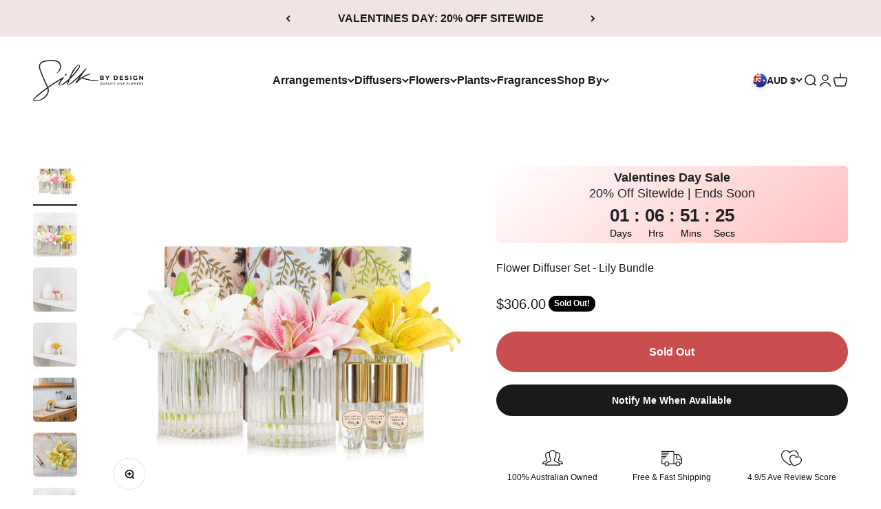

--- FILE ---
content_type: text/html; charset=utf-8
request_url: https://silkbydesign.com.au/products/silk-flower-lily-bundle
body_size: 62704
content:
<!doctype html>

<html lang="en" dir="ltr">
  <head>
    <meta charset="utf-8">
    <meta name="viewport" content="width=device-width, initial-scale=1.0, height=device-height, minimum-scale=1.0, maximum-scale=1.0">
    <meta name="theme-color" content="#ffffff">

    <title>Flower Diffuser Set - Lily Bundle</title><meta name="description" content="Scented Flower Diffuser Lily Bundle Perfect for adding a pop of colour and floral aroma to your home, or a unique &amp; thoughtful gift to someone special. This Bundle includes the following, 3 x Lily Gift Sets (White, Pink &amp; Yellow). Each set includes a floral arrangement, 10ml spray and gift box."><link rel="canonical" href="https://silkbydesign.com.au/products/silk-flower-lily-bundle"><link rel="shortcut icon" href="//silkbydesign.com.au/cdn/shop/files/Transparent_74ae16b6-97af-411d-8eb1-ac21e8525ded.png?v=1685068572&width=96">
      <link rel="apple-touch-icon" href="//silkbydesign.com.au/cdn/shop/files/Transparent_74ae16b6-97af-411d-8eb1-ac21e8525ded.png?v=1685068572&width=180"><link rel="preconnect" href="https://cdn.shopify.com">
    <link rel="preconnect" href="https://fonts.shopifycdn.com" crossorigin>
    <link rel="dns-prefetch" href="https://productreviews.shopifycdn.com"><meta property="og:type" content="product">
  <meta property="og:title" content="Flower Diffuser Set - Lily Bundle">
  <meta property="product:price:amount" content="306.00">
  <meta property="product:price:currency" content="AUD">
  <meta property="product:availability" content="out of stock"><meta property="og:image" content="http://silkbydesign.com.au/cdn/shop/files/silk-flower-lily-bundle-2.jpg?v=1733364812&width=2048">
  <meta property="og:image:secure_url" content="https://silkbydesign.com.au/cdn/shop/files/silk-flower-lily-bundle-2.jpg?v=1733364812&width=2048">
  <meta property="og:image:width" content="2000">
  <meta property="og:image:height" content="2000"><meta property="og:description" content="Scented Flower Diffuser Lily Bundle Perfect for adding a pop of colour and floral aroma to your home, or a unique &amp; thoughtful gift to someone special. This Bundle includes the following, 3 x Lily Gift Sets (White, Pink &amp; Yellow). Each set includes a floral arrangement, 10ml spray and gift box."><meta property="og:url" content="https://silkbydesign.com.au/products/silk-flower-lily-bundle">
<meta property="og:site_name" content="Silk By Design"><meta name="twitter:card" content="summary"><meta name="twitter:title" content="Flower Diffuser Set - Lily Bundle">
  <meta name="twitter:description" content="Scented Flower Diffuser Lily Bundle - Save $54
This Bundle includes the following,

3 x Lily Gift Sets (White, Pink &amp;amp; Yellow). Each set includes a floral arrangement, 10ml spray and gift box.
3 x 10ml floral fragrance sprays (Oriental Bouquet, Signature Florals, Tropical Breeze)

Packaged in a Kraft mailing box with wood-wool filler.

Our Swiss Fragrances are carefully selected and manufactured from high-quality Swiss perfumes and are intended to be sprayed directly onto the floral arrangement. The range of products is an upmarket, beautiful alternative to room sprays, stick or oil-burning diffusers, and are perfect for gifting and your home."><meta name="twitter:image" content="https://silkbydesign.com.au/cdn/shop/files/silk-flower-lily-bundle-2.jpg?crop=center&height=1200&v=1733364812&width=1200">
  <meta name="twitter:image:alt" content="Artificial lily flower arrangements with floral perfume spray"><script async crossorigin fetchpriority="high" src="/cdn/shopifycloud/importmap-polyfill/es-modules-shim.2.4.0.js"></script>
<script type="application/ld+json">{"@context":"http:\/\/schema.org\/","@id":"\/products\/silk-flower-lily-bundle#product","@type":"Product","brand":{"@type":"Brand","name":"Silk By Design"},"category":"Artificial Flora","description":"Scented Flower Diffuser Lily Bundle - Save $54\nThis Bundle includes the following,\n\n3 x Lily Gift Sets (White, Pink \u0026amp; Yellow). Each set includes a floral arrangement, 10ml spray and gift box.\n3 x 10ml floral fragrance sprays (Oriental Bouquet, Signature Florals, Tropical Breeze)\n\nPackaged in a Kraft mailing box with wood-wool filler.\n\nOur Swiss Fragrances are carefully selected and manufactured from high-quality Swiss perfumes and are intended to be sprayed directly onto the floral arrangement. The range of products is an upmarket, beautiful alternative to room sprays, stick or oil-burning diffusers, and are perfect for gifting and your home.","image":"https:\/\/silkbydesign.com.au\/cdn\/shop\/files\/silk-flower-lily-bundle-2.jpg?v=1733364812\u0026width=1920","name":"Flower Diffuser Set - Lily Bundle","offers":{"@id":"\/products\/silk-flower-lily-bundle?variant=45822542512442#offer","@type":"Offer","availability":"http:\/\/schema.org\/OutOfStock","price":"306.00","priceCurrency":"AUD","url":"https:\/\/silkbydesign.com.au\/products\/silk-flower-lily-bundle?variant=45822542512442"},"sku":"BOT\/LIL\/BUNDLE","url":"https:\/\/silkbydesign.com.au\/products\/silk-flower-lily-bundle"}</script><script type="application/ld+json">
  {
    "@context": "https://schema.org",
    "@type": "BreadcrumbList",
    "itemListElement": [{
        "@type": "ListItem",
        "position": 1,
        "name": "Home",
        "item": "https://silkbydesign.com.au"
      },{
            "@type": "ListItem",
            "position": 2,
            "name": "Flower Diffuser Set - Lily Bundle",
            "item": "https://silkbydesign.com.au/products/silk-flower-lily-bundle"
          }]
  }
</script><style>/* Typography (heading) */
  

/* Typography (body) */
  



:root {
    /**
     * ---------------------------------------------------------------------
     * SPACING VARIABLES
     *
     * We are using a spacing inspired from frameworks like Tailwind CSS.
     * ---------------------------------------------------------------------
     */
    --spacing-0-5: 0.125rem; /* 2px */
    --spacing-1: 0.25rem; /* 4px */
    --spacing-1-5: 0.375rem; /* 6px */
    --spacing-2: 0.5rem; /* 8px */
    --spacing-2-5: 0.625rem; /* 10px */
    --spacing-3: 0.75rem; /* 12px */
    --spacing-3-5: 0.875rem; /* 14px */
    --spacing-4: 1rem; /* 16px */
    --spacing-4-5: 1.125rem; /* 18px */
    --spacing-5: 1.25rem; /* 20px */
    --spacing-5-5: 1.375rem; /* 22px */
    --spacing-6: 1.5rem; /* 24px */
    --spacing-6-5: 1.625rem; /* 26px */
    --spacing-7: 1.75rem; /* 28px */
    --spacing-7-5: 1.875rem; /* 30px */
    --spacing-8: 2rem; /* 32px */
    --spacing-8-5: 2.125rem; /* 34px */
    --spacing-9: 2.25rem; /* 36px */
    --spacing-9-5: 2.375rem; /* 38px */
    --spacing-10: 2.5rem; /* 40px */
    --spacing-11: 2.75rem; /* 44px */
    --spacing-12: 3rem; /* 48px */
    --spacing-14: 3.5rem; /* 56px */
    --spacing-16: 4rem; /* 64px */
    --spacing-18: 4.5rem; /* 72px */
    --spacing-20: 5rem; /* 80px */
    --spacing-24: 6rem; /* 96px */
    --spacing-28: 7rem; /* 112px */
    --spacing-32: 8rem; /* 128px */
    --spacing-36: 9rem; /* 144px */
    --spacing-40: 10rem; /* 160px */
    --spacing-44: 11rem; /* 176px */
    --spacing-48: 12rem; /* 192px */
    --spacing-52: 13rem; /* 208px */
    --spacing-56: 14rem; /* 224px */
    --spacing-60: 15rem; /* 240px */
    --spacing-64: 16rem; /* 256px */
    --spacing-72: 18rem; /* 288px */
    --spacing-80: 20rem; /* 320px */
    --spacing-96: 24rem; /* 384px */

    /* Container */
    --container-max-width: 1600px;
    --container-narrow-max-width: 1350px;
    --container-gutter: var(--spacing-5);
    --section-outer-spacing-block: var(--spacing-12);
    --section-inner-max-spacing-block: var(--spacing-10);
    --section-inner-spacing-inline: var(--container-gutter);
    --section-stack-spacing-block: var(--spacing-8);

    /* Grid gutter */
    --grid-gutter: var(--spacing-5);

    /* Product list settings */
    --product-list-row-gap: var(--spacing-8);
    --product-list-column-gap: var(--grid-gutter);

    /* Form settings */
    --input-gap: var(--spacing-2);
    --input-height: 2.625rem;
    --input-padding-inline: var(--spacing-4);

    /* Other sizes */
    --sticky-area-height: calc(var(--sticky-announcement-bar-enabled, 0) * var(--announcement-bar-height, 0px) + var(--sticky-header-enabled, 0) * var(--header-height, 0px));

    /* RTL support */
    --transform-logical-flip: 1;
    --transform-origin-start: left;
    --transform-origin-end: right;

    /**
     * ---------------------------------------------------------------------
     * TYPOGRAPHY
     * ---------------------------------------------------------------------
     */

    /* Font properties */
    --heading-font-family: "system_ui", -apple-system, 'Segoe UI', Roboto, 'Helvetica Neue', 'Noto Sans', 'Liberation Sans', Arial, sans-serif, 'Apple Color Emoji', 'Segoe UI Emoji', 'Segoe UI Symbol', 'Noto Color Emoji';
    --heading-font-weight: 400;
    --heading-font-style: normal;
    --heading-text-transform: normal;
    --heading-letter-spacing: -0.02em;
    --text-font-family: "system_ui", -apple-system, 'Segoe UI', Roboto, 'Helvetica Neue', 'Noto Sans', 'Liberation Sans', Arial, sans-serif, 'Apple Color Emoji', 'Segoe UI Emoji', 'Segoe UI Symbol', 'Noto Color Emoji';
    --text-font-weight: 400;
    --text-font-style: normal;
    --text-letter-spacing: 0.0em;

    /* Font sizes */
    --text-h0: 3rem;
    --text-h1: 2.5rem;
    --text-h2: 2rem;
    --text-h3: 1.5rem;
    --text-h4: 1.375rem;
    --text-h5: 1.125rem;
    --text-h6: 1rem;
    --text-xs: 0.6875rem;
    --text-sm: 0.75rem;
    --text-base: 0.875rem;
    --text-lg: 1.125rem;

    /**
     * ---------------------------------------------------------------------
     * COLORS
     * ---------------------------------------------------------------------
     */

    /* Color settings */--accent: 26 26 26;
    --text-primary: 26 26 26;
    --background-primary: 255 255 255;
    --dialog-background: 255 255 255;
    --border-color: var(--text-color, var(--text-primary)) / 0.12;

    /* Button colors */
    --button-background-primary: 26 26 26;
    --button-text-primary: 255 255 255;
    --button-background-secondary: 201 78 78;
    --button-text-secondary: 255 255 255;

    /* Status colors */
    --success-background: 224 244 232;
    --success-text: 0 163 65;
    --warning-background: 255 246 233;
    --warning-text: 255 183 74;
    --error-background: 254 231 231;
    --error-text: 248 58 58;

    /* Product colors */
    --on-sale-text: 248 58 58;
    --on-sale-badge-background: 248 58 58;
    --on-sale-badge-text: 255 255 255;
    --sold-out-badge-background: 0 0 0;
    --sold-out-badge-text: 255 255 255;
    --primary-badge-background: 128 60 238;
    --primary-badge-text: 255 255 255;
    --star-color: 255 183 74;
    --product-card-background: 255 255 255;
    --product-card-text: 26 26 26;

    /* Header colors */
    --header-background: 255 255 255;
    --header-text: 26 26 26;

    /* Footer colors */
    --footer-background: 245 245 245;
    --footer-text: 26 26 26;

    /* Rounded variables (used for border radius) */
    --rounded-xs: 0.25rem;
    --rounded-sm: 0.375rem;
    --rounded: 0.75rem;
    --rounded-lg: 1.5rem;
    --rounded-full: 9999px;

    --rounded-button: 3.75rem;
    --rounded-input: 0.5rem;

    /* Box shadow */
    --shadow-sm: 0 2px 8px rgb(var(--text-primary) / 0.1);
    --shadow: 0 5px 15px rgb(var(--text-primary) / 0.1);
    --shadow-md: 0 5px 30px rgb(var(--text-primary) / 0.1);
    --shadow-block: 0px 18px 50px rgb(var(--text-primary) / 0.1);

    /**
     * ---------------------------------------------------------------------
     * OTHER
     * ---------------------------------------------------------------------
     */

    --stagger-products-reveal-opacity: 0;
    --cursor-close-svg-url: url(//silkbydesign.com.au/cdn/shop/t/33/assets/cursor-close.svg?v=147174565022153725511737600345);
    --cursor-zoom-in-svg-url: url(//silkbydesign.com.au/cdn/shop/t/33/assets/cursor-zoom-in.svg?v=154953035094101115921737600345);
    --cursor-zoom-out-svg-url: url(//silkbydesign.com.au/cdn/shop/t/33/assets/cursor-zoom-out.svg?v=16155520337305705181737600345);
    --checkmark-svg-url: url(//silkbydesign.com.au/cdn/shop/t/33/assets/checkmark.svg?v=77552481021870063511737600345);
  }

  [dir="rtl"]:root {
    /* RTL support */
    --transform-logical-flip: -1;
    --transform-origin-start: right;
    --transform-origin-end: left;
  }

  @media screen and (min-width: 700px) {
    :root {
      /* Typography (font size) */
      --text-h0: 4rem;
      --text-h1: 3rem;
      --text-h2: 2.5rem;
      --text-h3: 2rem;
      --text-h4: 1.625rem;
      --text-h5: 1.25rem;
      --text-h6: 1.125rem;

      --text-xs: 0.75rem;
      --text-sm: 0.875rem;
      --text-base: 1.0rem;
      --text-lg: 1.25rem;

      /* Spacing */
      --container-gutter: 2rem;
      --section-outer-spacing-block: var(--spacing-16);
      --section-inner-max-spacing-block: var(--spacing-12);
      --section-inner-spacing-inline: var(--spacing-12);
      --section-stack-spacing-block: var(--spacing-12);

      /* Grid gutter */
      --grid-gutter: var(--spacing-6);

      /* Product list settings */
      --product-list-row-gap: var(--spacing-12);

      /* Form settings */
      --input-gap: 1rem;
      --input-height: 3.125rem;
      --input-padding-inline: var(--spacing-5);
    }
  }

  @media screen and (min-width: 1000px) {
    :root {
      /* Spacing settings */
      --container-gutter: var(--spacing-12);
      --section-outer-spacing-block: var(--spacing-18);
      --section-inner-max-spacing-block: var(--spacing-16);
      --section-inner-spacing-inline: var(--spacing-16);
      --section-stack-spacing-block: var(--spacing-12);
    }
  }

  @media screen and (min-width: 1150px) {
    :root {
      /* Spacing settings */
      --container-gutter: var(--spacing-12);
      --section-outer-spacing-block: var(--spacing-20);
      --section-inner-max-spacing-block: var(--spacing-16);
      --section-inner-spacing-inline: var(--spacing-16);
      --section-stack-spacing-block: var(--spacing-12);
    }
  }

  @media screen and (min-width: 1400px) {
    :root {
      /* Typography (font size) */
      --text-h0: 5rem;
      --text-h1: 3.75rem;
      --text-h2: 3rem;
      --text-h3: 2.25rem;
      --text-h4: 2rem;
      --text-h5: 1.5rem;
      --text-h6: 1.25rem;

      --section-outer-spacing-block: var(--spacing-24);
      --section-inner-max-spacing-block: var(--spacing-18);
      --section-inner-spacing-inline: var(--spacing-18);
    }
  }

  @media screen and (min-width: 1600px) {
    :root {
      --section-outer-spacing-block: var(--spacing-24);
      --section-inner-max-spacing-block: var(--spacing-20);
      --section-inner-spacing-inline: var(--spacing-20);
    }
  }

  /**
   * ---------------------------------------------------------------------
   * LIQUID DEPENDANT CSS
   *
   * Our main CSS is Liquid free, but some very specific features depend on
   * theme settings, so we have them here
   * ---------------------------------------------------------------------
   */@media screen and (pointer: fine) {
        .button:not([disabled]):hover, .btn:not([disabled]):hover, .shopify-payment-button__button--unbranded:not([disabled]):hover {
          --button-background-opacity: 0.85;
        }

        .button--subdued:not([disabled]):hover {
          --button-background: var(--text-color) / .05 !important;
        }
      }</style><script>
  // This allows to expose several variables to the global scope, to be used in scripts
  window.themeVariables = {
    settings: {
      showPageTransition: true,
      staggerProductsApparition: true,
      reduceDrawerAnimation: false,
      reduceMenuAnimation: false,
      headingApparition: "split_fade",
      pageType: "product",
      moneyFormat: "${{amount}}",
      moneyWithCurrencyFormat: "${{amount}} AUD",
      currencyCodeEnabled: false,
      cartType: "drawer",
      showDiscount: true,
      discountMode: "saving",
      pageBackground: "#ffffff",
      textColor: "#1a1a1a"
    },

    strings: {
      accessibilityClose: "Close",
      accessibilityNext: "Next",
      accessibilityPrevious: "Previous",
      closeGallery: "Close gallery",
      zoomGallery: "Zoom",
      errorGallery: "Image cannot be loaded",
      searchNoResults: "No results could be found.",
      addOrderNote: "Add order note",
      editOrderNote: "Edit order note",
      shippingEstimatorNoResults: "Sorry, we do not ship to your address.",
      shippingEstimatorOneResult: "There is one shipping rate for your address:",
      shippingEstimatorMultipleResults: "There are several shipping rates for your address:",
      shippingEstimatorError: "One or more error occurred while retrieving shipping rates:"
    },

    breakpoints: {
      'sm': 'screen and (min-width: 700px)',
      'md': 'screen and (min-width: 1000px)',
      'lg': 'screen and (min-width: 1150px)',
      'xl': 'screen and (min-width: 1400px)',

      'sm-max': 'screen and (max-width: 699px)',
      'md-max': 'screen and (max-width: 999px)',
      'lg-max': 'screen and (max-width: 1149px)',
      'xl-max': 'screen and (max-width: 1399px)'
    }
  };

  // For detecting native share
  document.documentElement.classList.add(`native-share--${navigator.share ? 'enabled' : 'disabled'}`);// We save the product ID in local storage to be eventually used for recently viewed section
    try {
      const recentlyViewedProducts = new Set(JSON.parse(localStorage.getItem('theme:recently-viewed-products') || '[]'));

      recentlyViewedProducts.delete(8451446931770); // Delete first to re-move the product
      recentlyViewedProducts.add(8451446931770);

      localStorage.setItem('theme:recently-viewed-products', JSON.stringify(Array.from(recentlyViewedProducts.values()).reverse()));
    } catch (e) {
      // Safari in private mode does not allow setting item, we silently fail
    }</script><script>
      if (!(HTMLScriptElement.supports && HTMLScriptElement.supports('importmap'))) {
        const importMapPolyfill = document.createElement('script');
        importMapPolyfill.async = true;
        importMapPolyfill.src = "//silkbydesign.com.au/cdn/shop/t/33/assets/es-module-shims.min.js?v=98603786603752121101737600345";

        document.head.appendChild(importMapPolyfill);
      }
    </script>

    <script type="importmap">{
        "imports": {
          "vendor": "//silkbydesign.com.au/cdn/shop/t/33/assets/vendor.min.js?v=37127808935879722241737600345",
          "theme": "//silkbydesign.com.au/cdn/shop/t/33/assets/theme.js?v=52388010713111981741737600345",
          "photoswipe": "//silkbydesign.com.au/cdn/shop/t/33/assets/photoswipe.min.js?v=13374349288281597431737600345"
        }
      }
    </script>

    <script type="module" src="//silkbydesign.com.au/cdn/shop/t/33/assets/vendor.min.js?v=37127808935879722241737600345"></script>
    <script type="module" src="//silkbydesign.com.au/cdn/shop/t/33/assets/theme.js?v=52388010713111981741737600345"></script>

    <script>window.performance && window.performance.mark && window.performance.mark('shopify.content_for_header.start');</script><meta name="facebook-domain-verification" content="p5c4qjli8dp1w1aduw51ydjdzy3t6i">
<meta id="shopify-digital-wallet" name="shopify-digital-wallet" content="/74641408314/digital_wallets/dialog">
<meta name="shopify-checkout-api-token" content="7bf619ee8ad405eb4bf1a51d0a53c1f5">
<meta id="in-context-paypal-metadata" data-shop-id="74641408314" data-venmo-supported="false" data-environment="production" data-locale="en_US" data-paypal-v4="true" data-currency="AUD">
<link rel="alternate" type="application/json+oembed" href="https://silkbydesign.com.au/products/silk-flower-lily-bundle.oembed">
<script async="async" src="/checkouts/internal/preloads.js?locale=en-AU"></script>
<link rel="preconnect" href="https://shop.app" crossorigin="anonymous">
<script async="async" src="https://shop.app/checkouts/internal/preloads.js?locale=en-AU&shop_id=74641408314" crossorigin="anonymous"></script>
<script id="apple-pay-shop-capabilities" type="application/json">{"shopId":74641408314,"countryCode":"AU","currencyCode":"AUD","merchantCapabilities":["supports3DS"],"merchantId":"gid:\/\/shopify\/Shop\/74641408314","merchantName":"Silk By Design","requiredBillingContactFields":["postalAddress","email"],"requiredShippingContactFields":["postalAddress","email"],"shippingType":"shipping","supportedNetworks":["visa","masterCard","amex","jcb"],"total":{"type":"pending","label":"Silk By Design","amount":"1.00"},"shopifyPaymentsEnabled":true,"supportsSubscriptions":true}</script>
<script id="shopify-features" type="application/json">{"accessToken":"7bf619ee8ad405eb4bf1a51d0a53c1f5","betas":["rich-media-storefront-analytics"],"domain":"silkbydesign.com.au","predictiveSearch":true,"shopId":74641408314,"locale":"en"}</script>
<script>var Shopify = Shopify || {};
Shopify.shop = "silk-by-design.myshopify.com";
Shopify.locale = "en";
Shopify.currency = {"active":"AUD","rate":"1.0"};
Shopify.country = "AU";
Shopify.theme = {"name":"Impact 6.5 - Pre Xmas Updates","id":175443968314,"schema_name":"Impact","schema_version":"6.5.0","theme_store_id":1190,"role":"main"};
Shopify.theme.handle = "null";
Shopify.theme.style = {"id":null,"handle":null};
Shopify.cdnHost = "silkbydesign.com.au/cdn";
Shopify.routes = Shopify.routes || {};
Shopify.routes.root = "/";</script>
<script type="module">!function(o){(o.Shopify=o.Shopify||{}).modules=!0}(window);</script>
<script>!function(o){function n(){var o=[];function n(){o.push(Array.prototype.slice.apply(arguments))}return n.q=o,n}var t=o.Shopify=o.Shopify||{};t.loadFeatures=n(),t.autoloadFeatures=n()}(window);</script>
<script>
  window.ShopifyPay = window.ShopifyPay || {};
  window.ShopifyPay.apiHost = "shop.app\/pay";
  window.ShopifyPay.redirectState = null;
</script>
<script id="shop-js-analytics" type="application/json">{"pageType":"product"}</script>
<script defer="defer" async type="module" src="//silkbydesign.com.au/cdn/shopifycloud/shop-js/modules/v2/client.init-shop-cart-sync_BN7fPSNr.en.esm.js"></script>
<script defer="defer" async type="module" src="//silkbydesign.com.au/cdn/shopifycloud/shop-js/modules/v2/chunk.common_Cbph3Kss.esm.js"></script>
<script defer="defer" async type="module" src="//silkbydesign.com.au/cdn/shopifycloud/shop-js/modules/v2/chunk.modal_DKumMAJ1.esm.js"></script>
<script type="module">
  await import("//silkbydesign.com.au/cdn/shopifycloud/shop-js/modules/v2/client.init-shop-cart-sync_BN7fPSNr.en.esm.js");
await import("//silkbydesign.com.au/cdn/shopifycloud/shop-js/modules/v2/chunk.common_Cbph3Kss.esm.js");
await import("//silkbydesign.com.au/cdn/shopifycloud/shop-js/modules/v2/chunk.modal_DKumMAJ1.esm.js");

  window.Shopify.SignInWithShop?.initShopCartSync?.({"fedCMEnabled":true,"windoidEnabled":true});

</script>
<script>
  window.Shopify = window.Shopify || {};
  if (!window.Shopify.featureAssets) window.Shopify.featureAssets = {};
  window.Shopify.featureAssets['shop-js'] = {"shop-cart-sync":["modules/v2/client.shop-cart-sync_CJVUk8Jm.en.esm.js","modules/v2/chunk.common_Cbph3Kss.esm.js","modules/v2/chunk.modal_DKumMAJ1.esm.js"],"init-fed-cm":["modules/v2/client.init-fed-cm_7Fvt41F4.en.esm.js","modules/v2/chunk.common_Cbph3Kss.esm.js","modules/v2/chunk.modal_DKumMAJ1.esm.js"],"init-shop-email-lookup-coordinator":["modules/v2/client.init-shop-email-lookup-coordinator_Cc088_bR.en.esm.js","modules/v2/chunk.common_Cbph3Kss.esm.js","modules/v2/chunk.modal_DKumMAJ1.esm.js"],"init-windoid":["modules/v2/client.init-windoid_hPopwJRj.en.esm.js","modules/v2/chunk.common_Cbph3Kss.esm.js","modules/v2/chunk.modal_DKumMAJ1.esm.js"],"shop-button":["modules/v2/client.shop-button_B0jaPSNF.en.esm.js","modules/v2/chunk.common_Cbph3Kss.esm.js","modules/v2/chunk.modal_DKumMAJ1.esm.js"],"shop-cash-offers":["modules/v2/client.shop-cash-offers_DPIskqss.en.esm.js","modules/v2/chunk.common_Cbph3Kss.esm.js","modules/v2/chunk.modal_DKumMAJ1.esm.js"],"shop-toast-manager":["modules/v2/client.shop-toast-manager_CK7RT69O.en.esm.js","modules/v2/chunk.common_Cbph3Kss.esm.js","modules/v2/chunk.modal_DKumMAJ1.esm.js"],"init-shop-cart-sync":["modules/v2/client.init-shop-cart-sync_BN7fPSNr.en.esm.js","modules/v2/chunk.common_Cbph3Kss.esm.js","modules/v2/chunk.modal_DKumMAJ1.esm.js"],"init-customer-accounts-sign-up":["modules/v2/client.init-customer-accounts-sign-up_CfPf4CXf.en.esm.js","modules/v2/client.shop-login-button_DeIztwXF.en.esm.js","modules/v2/chunk.common_Cbph3Kss.esm.js","modules/v2/chunk.modal_DKumMAJ1.esm.js"],"pay-button":["modules/v2/client.pay-button_CgIwFSYN.en.esm.js","modules/v2/chunk.common_Cbph3Kss.esm.js","modules/v2/chunk.modal_DKumMAJ1.esm.js"],"init-customer-accounts":["modules/v2/client.init-customer-accounts_DQ3x16JI.en.esm.js","modules/v2/client.shop-login-button_DeIztwXF.en.esm.js","modules/v2/chunk.common_Cbph3Kss.esm.js","modules/v2/chunk.modal_DKumMAJ1.esm.js"],"avatar":["modules/v2/client.avatar_BTnouDA3.en.esm.js"],"init-shop-for-new-customer-accounts":["modules/v2/client.init-shop-for-new-customer-accounts_CsZy_esa.en.esm.js","modules/v2/client.shop-login-button_DeIztwXF.en.esm.js","modules/v2/chunk.common_Cbph3Kss.esm.js","modules/v2/chunk.modal_DKumMAJ1.esm.js"],"shop-follow-button":["modules/v2/client.shop-follow-button_BRMJjgGd.en.esm.js","modules/v2/chunk.common_Cbph3Kss.esm.js","modules/v2/chunk.modal_DKumMAJ1.esm.js"],"checkout-modal":["modules/v2/client.checkout-modal_B9Drz_yf.en.esm.js","modules/v2/chunk.common_Cbph3Kss.esm.js","modules/v2/chunk.modal_DKumMAJ1.esm.js"],"shop-login-button":["modules/v2/client.shop-login-button_DeIztwXF.en.esm.js","modules/v2/chunk.common_Cbph3Kss.esm.js","modules/v2/chunk.modal_DKumMAJ1.esm.js"],"lead-capture":["modules/v2/client.lead-capture_DXYzFM3R.en.esm.js","modules/v2/chunk.common_Cbph3Kss.esm.js","modules/v2/chunk.modal_DKumMAJ1.esm.js"],"shop-login":["modules/v2/client.shop-login_CA5pJqmO.en.esm.js","modules/v2/chunk.common_Cbph3Kss.esm.js","modules/v2/chunk.modal_DKumMAJ1.esm.js"],"payment-terms":["modules/v2/client.payment-terms_BxzfvcZJ.en.esm.js","modules/v2/chunk.common_Cbph3Kss.esm.js","modules/v2/chunk.modal_DKumMAJ1.esm.js"]};
</script>
<script>(function() {
  var isLoaded = false;
  function asyncLoad() {
    if (isLoaded) return;
    isLoaded = true;
    var urls = ["https:\/\/storage.nfcube.com\/instafeed-5f1adbbdb2d1330805758691c65944ec.js?shop=silk-by-design.myshopify.com","https:\/\/cdn-app.cart-bot.net\/public\/js\/append.js?shop=silk-by-design.myshopify.com"];
    for (var i = 0; i < urls.length; i++) {
      var s = document.createElement('script');
      s.type = 'text/javascript';
      s.async = true;
      s.src = urls[i];
      var x = document.getElementsByTagName('script')[0];
      x.parentNode.insertBefore(s, x);
    }
  };
  if(window.attachEvent) {
    window.attachEvent('onload', asyncLoad);
  } else {
    window.addEventListener('load', asyncLoad, false);
  }
})();</script>
<script id="__st">var __st={"a":74641408314,"offset":39600,"reqid":"659ac4ab-ee46-40f3-8f85-d4729e73e036-1770073707","pageurl":"silkbydesign.com.au\/products\/silk-flower-lily-bundle","u":"1e11e256de86","p":"product","rtyp":"product","rid":8451446931770};</script>
<script>window.ShopifyPaypalV4VisibilityTracking = true;</script>
<script id="captcha-bootstrap">!function(){'use strict';const t='contact',e='account',n='new_comment',o=[[t,t],['blogs',n],['comments',n],[t,'customer']],c=[[e,'customer_login'],[e,'guest_login'],[e,'recover_customer_password'],[e,'create_customer']],r=t=>t.map((([t,e])=>`form[action*='/${t}']:not([data-nocaptcha='true']) input[name='form_type'][value='${e}']`)).join(','),a=t=>()=>t?[...document.querySelectorAll(t)].map((t=>t.form)):[];function s(){const t=[...o],e=r(t);return a(e)}const i='password',u='form_key',d=['recaptcha-v3-token','g-recaptcha-response','h-captcha-response',i],f=()=>{try{return window.sessionStorage}catch{return}},m='__shopify_v',_=t=>t.elements[u];function p(t,e,n=!1){try{const o=window.sessionStorage,c=JSON.parse(o.getItem(e)),{data:r}=function(t){const{data:e,action:n}=t;return t[m]||n?{data:e,action:n}:{data:t,action:n}}(c);for(const[e,n]of Object.entries(r))t.elements[e]&&(t.elements[e].value=n);n&&o.removeItem(e)}catch(o){console.error('form repopulation failed',{error:o})}}const l='form_type',E='cptcha';function T(t){t.dataset[E]=!0}const w=window,h=w.document,L='Shopify',v='ce_forms',y='captcha';let A=!1;((t,e)=>{const n=(g='f06e6c50-85a8-45c8-87d0-21a2b65856fe',I='https://cdn.shopify.com/shopifycloud/storefront-forms-hcaptcha/ce_storefront_forms_captcha_hcaptcha.v1.5.2.iife.js',D={infoText:'Protected by hCaptcha',privacyText:'Privacy',termsText:'Terms'},(t,e,n)=>{const o=w[L][v],c=o.bindForm;if(c)return c(t,g,e,D).then(n);var r;o.q.push([[t,g,e,D],n]),r=I,A||(h.body.append(Object.assign(h.createElement('script'),{id:'captcha-provider',async:!0,src:r})),A=!0)});var g,I,D;w[L]=w[L]||{},w[L][v]=w[L][v]||{},w[L][v].q=[],w[L][y]=w[L][y]||{},w[L][y].protect=function(t,e){n(t,void 0,e),T(t)},Object.freeze(w[L][y]),function(t,e,n,w,h,L){const[v,y,A,g]=function(t,e,n){const i=e?o:[],u=t?c:[],d=[...i,...u],f=r(d),m=r(i),_=r(d.filter((([t,e])=>n.includes(e))));return[a(f),a(m),a(_),s()]}(w,h,L),I=t=>{const e=t.target;return e instanceof HTMLFormElement?e:e&&e.form},D=t=>v().includes(t);t.addEventListener('submit',(t=>{const e=I(t);if(!e)return;const n=D(e)&&!e.dataset.hcaptchaBound&&!e.dataset.recaptchaBound,o=_(e),c=g().includes(e)&&(!o||!o.value);(n||c)&&t.preventDefault(),c&&!n&&(function(t){try{if(!f())return;!function(t){const e=f();if(!e)return;const n=_(t);if(!n)return;const o=n.value;o&&e.removeItem(o)}(t);const e=Array.from(Array(32),(()=>Math.random().toString(36)[2])).join('');!function(t,e){_(t)||t.append(Object.assign(document.createElement('input'),{type:'hidden',name:u})),t.elements[u].value=e}(t,e),function(t,e){const n=f();if(!n)return;const o=[...t.querySelectorAll(`input[type='${i}']`)].map((({name:t})=>t)),c=[...d,...o],r={};for(const[a,s]of new FormData(t).entries())c.includes(a)||(r[a]=s);n.setItem(e,JSON.stringify({[m]:1,action:t.action,data:r}))}(t,e)}catch(e){console.error('failed to persist form',e)}}(e),e.submit())}));const S=(t,e)=>{t&&!t.dataset[E]&&(n(t,e.some((e=>e===t))),T(t))};for(const o of['focusin','change'])t.addEventListener(o,(t=>{const e=I(t);D(e)&&S(e,y())}));const B=e.get('form_key'),M=e.get(l),P=B&&M;t.addEventListener('DOMContentLoaded',(()=>{const t=y();if(P)for(const e of t)e.elements[l].value===M&&p(e,B);[...new Set([...A(),...v().filter((t=>'true'===t.dataset.shopifyCaptcha))])].forEach((e=>S(e,t)))}))}(h,new URLSearchParams(w.location.search),n,t,e,['guest_login'])})(!0,!0)}();</script>
<script integrity="sha256-4kQ18oKyAcykRKYeNunJcIwy7WH5gtpwJnB7kiuLZ1E=" data-source-attribution="shopify.loadfeatures" defer="defer" src="//silkbydesign.com.au/cdn/shopifycloud/storefront/assets/storefront/load_feature-a0a9edcb.js" crossorigin="anonymous"></script>
<script crossorigin="anonymous" defer="defer" src="//silkbydesign.com.au/cdn/shopifycloud/storefront/assets/shopify_pay/storefront-65b4c6d7.js?v=20250812"></script>
<script data-source-attribution="shopify.dynamic_checkout.dynamic.init">var Shopify=Shopify||{};Shopify.PaymentButton=Shopify.PaymentButton||{isStorefrontPortableWallets:!0,init:function(){window.Shopify.PaymentButton.init=function(){};var t=document.createElement("script");t.src="https://silkbydesign.com.au/cdn/shopifycloud/portable-wallets/latest/portable-wallets.en.js",t.type="module",document.head.appendChild(t)}};
</script>
<script data-source-attribution="shopify.dynamic_checkout.buyer_consent">
  function portableWalletsHideBuyerConsent(e){var t=document.getElementById("shopify-buyer-consent"),n=document.getElementById("shopify-subscription-policy-button");t&&n&&(t.classList.add("hidden"),t.setAttribute("aria-hidden","true"),n.removeEventListener("click",e))}function portableWalletsShowBuyerConsent(e){var t=document.getElementById("shopify-buyer-consent"),n=document.getElementById("shopify-subscription-policy-button");t&&n&&(t.classList.remove("hidden"),t.removeAttribute("aria-hidden"),n.addEventListener("click",e))}window.Shopify?.PaymentButton&&(window.Shopify.PaymentButton.hideBuyerConsent=portableWalletsHideBuyerConsent,window.Shopify.PaymentButton.showBuyerConsent=portableWalletsShowBuyerConsent);
</script>
<script data-source-attribution="shopify.dynamic_checkout.cart.bootstrap">document.addEventListener("DOMContentLoaded",(function(){function t(){return document.querySelector("shopify-accelerated-checkout-cart, shopify-accelerated-checkout")}if(t())Shopify.PaymentButton.init();else{new MutationObserver((function(e,n){t()&&(Shopify.PaymentButton.init(),n.disconnect())})).observe(document.body,{childList:!0,subtree:!0})}}));
</script>
<link id="shopify-accelerated-checkout-styles" rel="stylesheet" media="screen" href="https://silkbydesign.com.au/cdn/shopifycloud/portable-wallets/latest/accelerated-checkout-backwards-compat.css" crossorigin="anonymous">
<style id="shopify-accelerated-checkout-cart">
        #shopify-buyer-consent {
  margin-top: 1em;
  display: inline-block;
  width: 100%;
}

#shopify-buyer-consent.hidden {
  display: none;
}

#shopify-subscription-policy-button {
  background: none;
  border: none;
  padding: 0;
  text-decoration: underline;
  font-size: inherit;
  cursor: pointer;
}

#shopify-subscription-policy-button::before {
  box-shadow: none;
}

      </style>

<script>window.performance && window.performance.mark && window.performance.mark('shopify.content_for_header.end');</script>
<link href="//silkbydesign.com.au/cdn/shop/t/33/assets/theme.css?v=110512027186893488421737600345" rel="stylesheet" type="text/css" media="all" /><script>window.is_hulkpo_installed=false</script><!-- BEGIN app block: shopify://apps/judge-me-reviews/blocks/judgeme_core/61ccd3b1-a9f2-4160-9fe9-4fec8413e5d8 --><!-- Start of Judge.me Core -->






<link rel="dns-prefetch" href="https://cdnwidget.judge.me">
<link rel="dns-prefetch" href="https://cdn.judge.me">
<link rel="dns-prefetch" href="https://cdn1.judge.me">
<link rel="dns-prefetch" href="https://api.judge.me">

<script data-cfasync='false' class='jdgm-settings-script'>window.jdgmSettings={"pagination":5,"disable_web_reviews":true,"badge_no_review_text":"No reviews","badge_n_reviews_text":"{{ n }} review/reviews","hide_badge_preview_if_no_reviews":true,"badge_hide_text":false,"enforce_center_preview_badge":false,"widget_title":"Customer Reviews","widget_open_form_text":"Write a review","widget_close_form_text":"Cancel review","widget_refresh_page_text":"Refresh page","widget_summary_text":"Based on {{ number_of_reviews }} review/reviews","widget_no_review_text":"Be the first to write a review","widget_name_field_text":"Display name","widget_verified_name_field_text":"Verified Name (public)","widget_name_placeholder_text":"Display name","widget_required_field_error_text":"This field is required.","widget_email_field_text":"Email address","widget_verified_email_field_text":"Verified Email (private, can not be edited)","widget_email_placeholder_text":"Your email address","widget_email_field_error_text":"Please enter a valid email address.","widget_rating_field_text":"Rating","widget_review_title_field_text":"Review Title","widget_review_title_placeholder_text":"Give your review a title","widget_review_body_field_text":"Review content","widget_review_body_placeholder_text":"Start writing here...","widget_pictures_field_text":"Picture/Video (optional)","widget_submit_review_text":"Submit Review","widget_submit_verified_review_text":"Submit Verified Review","widget_submit_success_msg_with_auto_publish":"Thank you! Please refresh the page in a few moments to see your review. You can remove or edit your review by logging into \u003ca href='https://judge.me/login' target='_blank' rel='nofollow noopener'\u003eJudge.me\u003c/a\u003e","widget_submit_success_msg_no_auto_publish":"Thank you! Your review will be published as soon as it is approved by the shop admin. You can remove or edit your review by logging into \u003ca href='https://judge.me/login' target='_blank' rel='nofollow noopener'\u003eJudge.me\u003c/a\u003e","widget_show_default_reviews_out_of_total_text":"Showing {{ n_reviews_shown }} out of {{ n_reviews }} reviews.","widget_show_all_link_text":"Show all","widget_show_less_link_text":"Show less","widget_author_said_text":"{{ reviewer_name }} said:","widget_days_text":"{{ n }} days ago","widget_weeks_text":"{{ n }} week/weeks ago","widget_months_text":"{{ n }} month/months ago","widget_years_text":"{{ n }} year/years ago","widget_yesterday_text":"Yesterday","widget_today_text":"Today","widget_replied_text":"\u003e\u003e {{ shop_name }} replied:","widget_read_more_text":"Read more","widget_reviewer_name_as_initial":"","widget_rating_filter_color":"","widget_rating_filter_see_all_text":"See all reviews","widget_sorting_most_recent_text":"Most Recent","widget_sorting_highest_rating_text":"Highest Rating","widget_sorting_lowest_rating_text":"Lowest Rating","widget_sorting_with_pictures_text":"Only Pictures","widget_sorting_most_helpful_text":"Most Helpful","widget_open_question_form_text":"Ask a question","widget_reviews_subtab_text":"Reviews","widget_questions_subtab_text":"Questions","widget_question_label_text":"Question","widget_answer_label_text":"Answer","widget_question_placeholder_text":"Write your question here","widget_submit_question_text":"Submit Question","widget_question_submit_success_text":"Thank you for your question! We will notify you once it gets answered.","verified_badge_text":"Verified","verified_badge_bg_color":"","verified_badge_text_color":"","verified_badge_placement":"left-of-reviewer-name","widget_review_max_height":"","widget_hide_border":false,"widget_social_share":false,"widget_thumb":false,"widget_review_location_show":false,"widget_location_format":"country_iso_code","all_reviews_include_out_of_store_products":true,"all_reviews_out_of_store_text":"(out of store)","all_reviews_pagination":100,"all_reviews_product_name_prefix_text":"about","enable_review_pictures":false,"enable_question_anwser":false,"widget_theme":"","review_date_format":"mm/dd/yyyy","default_sort_method":"highest-rating","widget_product_reviews_subtab_text":"Product Reviews","widget_shop_reviews_subtab_text":"Shop Reviews","widget_other_products_reviews_text":"Reviews for other products","widget_store_reviews_subtab_text":"Store reviews","widget_no_store_reviews_text":"This store hasn't received any reviews yet","widget_web_restriction_product_reviews_text":"This product hasn't received any reviews yet","widget_no_items_text":"No items found","widget_show_more_text":"Show more","widget_write_a_store_review_text":"Write a Store Review","widget_other_languages_heading":"Reviews in Other Languages","widget_translate_review_text":"Translate review to {{ language }}","widget_translating_review_text":"Translating...","widget_show_original_translation_text":"Show original ({{ language }})","widget_translate_review_failed_text":"Review couldn't be translated.","widget_translate_review_retry_text":"Retry","widget_translate_review_try_again_later_text":"Try again later","show_product_url_for_grouped_product":false,"widget_sorting_pictures_first_text":"Pictures First","show_pictures_on_all_rev_page_mobile":false,"show_pictures_on_all_rev_page_desktop":false,"floating_tab_hide_mobile_install_preference":false,"floating_tab_button_name":"★ Reviews","floating_tab_title":"Let customers speak for us","floating_tab_button_color":"","floating_tab_button_background_color":"","floating_tab_url":"","floating_tab_url_enabled":false,"floating_tab_tab_style":"text","all_reviews_text_badge_text":"Customers rate us {{ shop.metafields.judgeme.all_reviews_rating | round: 1 }}/5 based on {{ shop.metafields.judgeme.all_reviews_count }} reviews.","all_reviews_text_badge_text_branded_style":"{{ shop.metafields.judgeme.all_reviews_rating | round: 1 }} out of 5 stars based on {{ shop.metafields.judgeme.all_reviews_count }} reviews","is_all_reviews_text_badge_a_link":false,"show_stars_for_all_reviews_text_badge":false,"all_reviews_text_badge_url":"","all_reviews_text_style":"text","all_reviews_text_color_style":"judgeme_brand_color","all_reviews_text_color":"#108474","all_reviews_text_show_jm_brand":true,"featured_carousel_show_header":true,"featured_carousel_title":"Our Happy Customers","testimonials_carousel_title":"Customers are saying","videos_carousel_title":"Real customer stories","cards_carousel_title":"Customers are saying","featured_carousel_count_text":"from {{ n }} reviews","featured_carousel_add_link_to_all_reviews_page":false,"featured_carousel_url":"","featured_carousel_show_images":true,"featured_carousel_autoslide_interval":5,"featured_carousel_arrows_on_the_sides":true,"featured_carousel_height":250,"featured_carousel_width":90,"featured_carousel_image_size":0,"featured_carousel_image_height":250,"featured_carousel_arrow_color":"#eeeeee","verified_count_badge_style":"vintage","verified_count_badge_orientation":"horizontal","verified_count_badge_color_style":"judgeme_brand_color","verified_count_badge_color":"#108474","is_verified_count_badge_a_link":false,"verified_count_badge_url":"","verified_count_badge_show_jm_brand":true,"widget_rating_preset_default":5,"widget_first_sub_tab":"product-reviews","widget_show_histogram":true,"widget_histogram_use_custom_color":false,"widget_pagination_use_custom_color":false,"widget_star_use_custom_color":false,"widget_verified_badge_use_custom_color":false,"widget_write_review_use_custom_color":false,"picture_reminder_submit_button":"Upload Pictures","enable_review_videos":false,"mute_video_by_default":false,"widget_sorting_videos_first_text":"Videos First","widget_review_pending_text":"Pending","featured_carousel_items_for_large_screen":3,"social_share_options_order":"Facebook,Twitter","remove_microdata_snippet":true,"disable_json_ld":false,"enable_json_ld_products":false,"preview_badge_show_question_text":false,"preview_badge_no_question_text":"No questions","preview_badge_n_question_text":"{{ number_of_questions }} question/questions","qa_badge_show_icon":false,"qa_badge_position":"same-row","remove_judgeme_branding":true,"widget_add_search_bar":false,"widget_search_bar_placeholder":"Search","widget_sorting_verified_only_text":"Verified only","featured_carousel_theme":"compact","featured_carousel_show_rating":true,"featured_carousel_show_title":true,"featured_carousel_show_body":true,"featured_carousel_show_date":false,"featured_carousel_show_reviewer":true,"featured_carousel_show_product":false,"featured_carousel_header_background_color":"#108474","featured_carousel_header_text_color":"#ffffff","featured_carousel_name_product_separator":"reviewed","featured_carousel_full_star_background":"#108474","featured_carousel_empty_star_background":"#dadada","featured_carousel_vertical_theme_background":"#f9fafb","featured_carousel_verified_badge_enable":false,"featured_carousel_verified_badge_color":"#D85454","featured_carousel_border_style":"round","featured_carousel_review_line_length_limit":3,"featured_carousel_more_reviews_button_text":"Read more reviews","featured_carousel_view_product_button_text":"View product","all_reviews_page_load_reviews_on":"scroll","all_reviews_page_load_more_text":"Load More Reviews","disable_fb_tab_reviews":false,"enable_ajax_cdn_cache":false,"widget_advanced_speed_features":5,"widget_public_name_text":"displayed publicly like","default_reviewer_name":"John Smith","default_reviewer_name_has_non_latin":true,"widget_reviewer_anonymous":"Anonymous","medals_widget_title":"Judge.me Review Medals","medals_widget_background_color":"#f9fafb","medals_widget_position":"footer_all_pages","medals_widget_border_color":"#f9fafb","medals_widget_verified_text_position":"left","medals_widget_use_monochromatic_version":false,"medals_widget_elements_color":"#108474","show_reviewer_avatar":true,"widget_invalid_yt_video_url_error_text":"Not a YouTube video URL","widget_max_length_field_error_text":"Please enter no more than {0} characters.","widget_show_country_flag":false,"widget_show_collected_via_shop_app":true,"widget_verified_by_shop_badge_style":"light","widget_verified_by_shop_text":"Verified by Shop","widget_show_photo_gallery":false,"widget_load_with_code_splitting":true,"widget_ugc_install_preference":false,"widget_ugc_title":"Made by us, Shared by you","widget_ugc_subtitle":"Tag us to see your picture featured in our page","widget_ugc_arrows_color":"#ffffff","widget_ugc_primary_button_text":"Buy Now","widget_ugc_primary_button_background_color":"#108474","widget_ugc_primary_button_text_color":"#ffffff","widget_ugc_primary_button_border_width":"0","widget_ugc_primary_button_border_style":"none","widget_ugc_primary_button_border_color":"#108474","widget_ugc_primary_button_border_radius":"25","widget_ugc_secondary_button_text":"Load More","widget_ugc_secondary_button_background_color":"#ffffff","widget_ugc_secondary_button_text_color":"#108474","widget_ugc_secondary_button_border_width":"2","widget_ugc_secondary_button_border_style":"solid","widget_ugc_secondary_button_border_color":"#108474","widget_ugc_secondary_button_border_radius":"25","widget_ugc_reviews_button_text":"View Reviews","widget_ugc_reviews_button_background_color":"#ffffff","widget_ugc_reviews_button_text_color":"#108474","widget_ugc_reviews_button_border_width":"2","widget_ugc_reviews_button_border_style":"solid","widget_ugc_reviews_button_border_color":"#108474","widget_ugc_reviews_button_border_radius":"25","widget_ugc_reviews_button_link_to":"judgeme-reviews-page","widget_ugc_show_post_date":true,"widget_ugc_max_width":"800","widget_rating_metafield_value_type":true,"widget_primary_color":"#c94e4e","widget_enable_secondary_color":false,"widget_secondary_color":"#edf5f5","widget_summary_average_rating_text":"{{ average_rating }} out of 5","widget_media_grid_title":"Customer photos \u0026 videos","widget_media_grid_see_more_text":"See more","widget_round_style":false,"widget_show_product_medals":true,"widget_verified_by_judgeme_text":"Verified by Judge.me","widget_show_store_medals":true,"widget_verified_by_judgeme_text_in_store_medals":"Verified by Judge.me","widget_media_field_exceed_quantity_message":"Sorry, we can only accept {{ max_media }} for one review.","widget_media_field_exceed_limit_message":"{{ file_name }} is too large, please select a {{ media_type }} less than {{ size_limit }}MB.","widget_review_submitted_text":"Review Submitted!","widget_question_submitted_text":"Question Submitted!","widget_close_form_text_question":"Cancel","widget_write_your_answer_here_text":"Write your answer here","widget_enabled_branded_link":true,"widget_show_collected_by_judgeme":false,"widget_reviewer_name_color":"","widget_write_review_text_color":"","widget_write_review_bg_color":"","widget_collected_by_judgeme_text":"collected by Judge.me","widget_pagination_type":"standard","widget_load_more_text":"Load More","widget_load_more_color":"#108474","widget_full_review_text":"Full Review","widget_read_more_reviews_text":"Read More Reviews","widget_read_questions_text":"Read Questions","widget_questions_and_answers_text":"Questions \u0026 Answers","widget_verified_by_text":"Verified by","widget_verified_text":"Verified","widget_number_of_reviews_text":"{{ number_of_reviews }} reviews","widget_back_button_text":"Back","widget_next_button_text":"Next","widget_custom_forms_filter_button":"Filters","custom_forms_style":"vertical","widget_show_review_information":false,"how_reviews_are_collected":"How reviews are collected?","widget_show_review_keywords":false,"widget_gdpr_statement":"How we use your data: We'll only contact you about the review you left, and only if necessary. By submitting your review, you agree to Judge.me's \u003ca href='https://judge.me/terms' target='_blank' rel='nofollow noopener'\u003eterms\u003c/a\u003e, \u003ca href='https://judge.me/privacy' target='_blank' rel='nofollow noopener'\u003eprivacy\u003c/a\u003e and \u003ca href='https://judge.me/content-policy' target='_blank' rel='nofollow noopener'\u003econtent\u003c/a\u003e policies.","widget_multilingual_sorting_enabled":false,"widget_translate_review_content_enabled":false,"widget_translate_review_content_method":"manual","popup_widget_review_selection":"automatically_with_pictures","popup_widget_round_border_style":true,"popup_widget_show_title":true,"popup_widget_show_body":true,"popup_widget_show_reviewer":false,"popup_widget_show_product":true,"popup_widget_show_pictures":true,"popup_widget_use_review_picture":true,"popup_widget_show_on_home_page":true,"popup_widget_show_on_product_page":true,"popup_widget_show_on_collection_page":true,"popup_widget_show_on_cart_page":true,"popup_widget_position":"bottom_left","popup_widget_first_review_delay":5,"popup_widget_duration":5,"popup_widget_interval":5,"popup_widget_review_count":5,"popup_widget_hide_on_mobile":true,"review_snippet_widget_round_border_style":true,"review_snippet_widget_card_color":"#FFFFFF","review_snippet_widget_slider_arrows_background_color":"#FFFFFF","review_snippet_widget_slider_arrows_color":"#000000","review_snippet_widget_star_color":"#108474","show_product_variant":false,"all_reviews_product_variant_label_text":"Variant: ","widget_show_verified_branding":false,"widget_ai_summary_title":"Customers say","widget_ai_summary_disclaimer":"AI-powered review summary based on recent customer reviews","widget_show_ai_summary":false,"widget_show_ai_summary_bg":false,"widget_show_review_title_input":true,"redirect_reviewers_invited_via_email":"review_widget","request_store_review_after_product_review":false,"request_review_other_products_in_order":false,"review_form_color_scheme":"default","review_form_corner_style":"square","review_form_star_color":{},"review_form_text_color":"#333333","review_form_background_color":"#ffffff","review_form_field_background_color":"#fafafa","review_form_button_color":{},"review_form_button_text_color":"#ffffff","review_form_modal_overlay_color":"#000000","review_content_screen_title_text":"How would you rate this product?","review_content_introduction_text":"We would love it if you would share a bit about your experience.","store_review_form_title_text":"How would you rate this store?","store_review_form_introduction_text":"We would love it if you would share a bit about your experience.","show_review_guidance_text":true,"one_star_review_guidance_text":"Poor","five_star_review_guidance_text":"Great","customer_information_screen_title_text":"About you","customer_information_introduction_text":"Please tell us more about you.","custom_questions_screen_title_text":"Your experience in more detail","custom_questions_introduction_text":"Here are a few questions to help us understand more about your experience.","review_submitted_screen_title_text":"Thanks for your review!","review_submitted_screen_thank_you_text":"We are processing it and it will appear on the store soon.","review_submitted_screen_email_verification_text":"Please confirm your email by clicking the link we just sent you. This helps us keep reviews authentic.","review_submitted_request_store_review_text":"Would you like to share your experience of shopping with us?","review_submitted_review_other_products_text":"Would you like to review these products?","store_review_screen_title_text":"Would you like to share your experience of shopping with us?","store_review_introduction_text":"We value your feedback and use it to improve. Please share any thoughts or suggestions you have.","reviewer_media_screen_title_picture_text":"Share a picture","reviewer_media_introduction_picture_text":"Upload a photo to support your review.","reviewer_media_screen_title_video_text":"Share a video","reviewer_media_introduction_video_text":"Upload a video to support your review.","reviewer_media_screen_title_picture_or_video_text":"Share a picture or video","reviewer_media_introduction_picture_or_video_text":"Upload a photo or video to support your review.","reviewer_media_youtube_url_text":"Paste your Youtube URL here","advanced_settings_next_step_button_text":"Next","advanced_settings_close_review_button_text":"Close","modal_write_review_flow":false,"write_review_flow_required_text":"Required","write_review_flow_privacy_message_text":"We respect your privacy.","write_review_flow_anonymous_text":"Post review as anonymous","write_review_flow_visibility_text":"This won't be visible to other customers.","write_review_flow_multiple_selection_help_text":"Select as many as you like","write_review_flow_single_selection_help_text":"Select one option","write_review_flow_required_field_error_text":"This field is required","write_review_flow_invalid_email_error_text":"Please enter a valid email address","write_review_flow_max_length_error_text":"Max. {{ max_length }} characters.","write_review_flow_media_upload_text":"\u003cb\u003eClick to upload\u003c/b\u003e or drag and drop","write_review_flow_gdpr_statement":"We'll only contact you about your review if necessary. By submitting your review, you agree to our \u003ca href='https://judge.me/terms' target='_blank' rel='nofollow noopener'\u003eterms and conditions\u003c/a\u003e and \u003ca href='https://judge.me/privacy' target='_blank' rel='nofollow noopener'\u003eprivacy policy\u003c/a\u003e.","rating_only_reviews_enabled":false,"show_negative_reviews_help_screen":false,"new_review_flow_help_screen_rating_threshold":3,"negative_review_resolution_screen_title_text":"Tell us more","negative_review_resolution_text":"Your experience matters to us. If there were issues with your purchase, we're here to help. Feel free to reach out to us, we'd love the opportunity to make things right.","negative_review_resolution_button_text":"Contact us","negative_review_resolution_proceed_with_review_text":"Leave a review","negative_review_resolution_subject":"Issue with purchase from {{ shop_name }}.{{ order_name }}","preview_badge_collection_page_install_status":true,"widget_review_custom_css":"","preview_badge_custom_css":"","preview_badge_stars_count":"5-stars","featured_carousel_custom_css":"","floating_tab_custom_css":"","all_reviews_widget_custom_css":"","medals_widget_custom_css":"","verified_badge_custom_css":"","all_reviews_text_custom_css":"","transparency_badges_collected_via_store_invite":false,"transparency_badges_from_another_provider":false,"transparency_badges_collected_from_store_visitor":false,"transparency_badges_collected_by_verified_review_provider":false,"transparency_badges_earned_reward":false,"transparency_badges_collected_via_store_invite_text":"Review collected via store invitation","transparency_badges_from_another_provider_text":"Review collected from another provider","transparency_badges_collected_from_store_visitor_text":"Review collected from a store visitor","transparency_badges_written_in_google_text":"Review written in Google","transparency_badges_written_in_etsy_text":"Review written in Etsy","transparency_badges_written_in_shop_app_text":"Review written in Shop App","transparency_badges_earned_reward_text":"Review earned a reward for future purchase","product_review_widget_per_page":10,"widget_store_review_label_text":"Review about the store","checkout_comment_extension_title_on_product_page":"Customer Comments","checkout_comment_extension_num_latest_comment_show":5,"checkout_comment_extension_format":"name_and_timestamp","checkout_comment_customer_name":"last_initial","checkout_comment_comment_notification":true,"preview_badge_collection_page_install_preference":false,"preview_badge_home_page_install_preference":false,"preview_badge_product_page_install_preference":true,"review_widget_install_preference":"","review_carousel_install_preference":false,"floating_reviews_tab_install_preference":"none","verified_reviews_count_badge_install_preference":false,"all_reviews_text_install_preference":false,"review_widget_best_location":true,"judgeme_medals_install_preference":false,"review_widget_revamp_enabled":false,"review_widget_qna_enabled":false,"review_widget_header_theme":"minimal","review_widget_widget_title_enabled":true,"review_widget_header_text_size":"medium","review_widget_header_text_weight":"regular","review_widget_average_rating_style":"compact","review_widget_bar_chart_enabled":true,"review_widget_bar_chart_type":"numbers","review_widget_bar_chart_style":"standard","review_widget_expanded_media_gallery_enabled":false,"review_widget_reviews_section_theme":"standard","review_widget_image_style":"thumbnails","review_widget_review_image_ratio":"square","review_widget_stars_size":"medium","review_widget_verified_badge":"standard_text","review_widget_review_title_text_size":"medium","review_widget_review_text_size":"medium","review_widget_review_text_length":"medium","review_widget_number_of_columns_desktop":3,"review_widget_carousel_transition_speed":5,"review_widget_custom_questions_answers_display":"always","review_widget_button_text_color":"#FFFFFF","review_widget_text_color":"#000000","review_widget_lighter_text_color":"#7B7B7B","review_widget_corner_styling":"soft","review_widget_review_word_singular":"review","review_widget_review_word_plural":"reviews","review_widget_voting_label":"Helpful?","review_widget_shop_reply_label":"Reply from {{ shop_name }}:","review_widget_filters_title":"Filters","qna_widget_question_word_singular":"Question","qna_widget_question_word_plural":"Questions","qna_widget_answer_reply_label":"Answer from {{ answerer_name }}:","qna_content_screen_title_text":"Ask a question about this product","qna_widget_question_required_field_error_text":"Please enter your question.","qna_widget_flow_gdpr_statement":"We'll only contact you about your question if necessary. By submitting your question, you agree to our \u003ca href='https://judge.me/terms' target='_blank' rel='nofollow noopener'\u003eterms and conditions\u003c/a\u003e and \u003ca href='https://judge.me/privacy' target='_blank' rel='nofollow noopener'\u003eprivacy policy\u003c/a\u003e.","qna_widget_question_submitted_text":"Thanks for your question!","qna_widget_close_form_text_question":"Close","qna_widget_question_submit_success_text":"We’ll notify you by email when your question is answered.","all_reviews_widget_v2025_enabled":false,"all_reviews_widget_v2025_header_theme":"default","all_reviews_widget_v2025_widget_title_enabled":true,"all_reviews_widget_v2025_header_text_size":"medium","all_reviews_widget_v2025_header_text_weight":"regular","all_reviews_widget_v2025_average_rating_style":"compact","all_reviews_widget_v2025_bar_chart_enabled":true,"all_reviews_widget_v2025_bar_chart_type":"numbers","all_reviews_widget_v2025_bar_chart_style":"standard","all_reviews_widget_v2025_expanded_media_gallery_enabled":false,"all_reviews_widget_v2025_show_store_medals":true,"all_reviews_widget_v2025_show_photo_gallery":true,"all_reviews_widget_v2025_show_review_keywords":false,"all_reviews_widget_v2025_show_ai_summary":false,"all_reviews_widget_v2025_show_ai_summary_bg":false,"all_reviews_widget_v2025_add_search_bar":false,"all_reviews_widget_v2025_default_sort_method":"most-recent","all_reviews_widget_v2025_reviews_per_page":10,"all_reviews_widget_v2025_reviews_section_theme":"default","all_reviews_widget_v2025_image_style":"thumbnails","all_reviews_widget_v2025_review_image_ratio":"square","all_reviews_widget_v2025_stars_size":"medium","all_reviews_widget_v2025_verified_badge":"bold_badge","all_reviews_widget_v2025_review_title_text_size":"medium","all_reviews_widget_v2025_review_text_size":"medium","all_reviews_widget_v2025_review_text_length":"medium","all_reviews_widget_v2025_number_of_columns_desktop":3,"all_reviews_widget_v2025_carousel_transition_speed":5,"all_reviews_widget_v2025_custom_questions_answers_display":"always","all_reviews_widget_v2025_show_product_variant":false,"all_reviews_widget_v2025_show_reviewer_avatar":true,"all_reviews_widget_v2025_reviewer_name_as_initial":"","all_reviews_widget_v2025_review_location_show":false,"all_reviews_widget_v2025_location_format":"","all_reviews_widget_v2025_show_country_flag":false,"all_reviews_widget_v2025_verified_by_shop_badge_style":"light","all_reviews_widget_v2025_social_share":false,"all_reviews_widget_v2025_social_share_options_order":"Facebook,Twitter,LinkedIn,Pinterest","all_reviews_widget_v2025_pagination_type":"standard","all_reviews_widget_v2025_button_text_color":"#FFFFFF","all_reviews_widget_v2025_text_color":"#000000","all_reviews_widget_v2025_lighter_text_color":"#7B7B7B","all_reviews_widget_v2025_corner_styling":"soft","all_reviews_widget_v2025_title":"Customer reviews","all_reviews_widget_v2025_ai_summary_title":"Customers say about this store","all_reviews_widget_v2025_no_review_text":"Be the first to write a review","platform":"shopify","branding_url":"https://app.judge.me/reviews/stores/silkbydesign.com.au","branding_text":"Powered by Judge.me","locale":"en","reply_name":"Silk By Design","widget_version":"3.0","footer":true,"autopublish":true,"review_dates":false,"enable_custom_form":false,"shop_use_review_site":true,"shop_locale":"en","enable_multi_locales_translations":true,"show_review_title_input":true,"review_verification_email_status":"always","can_be_branded":true,"reply_name_text":"Silk By Design"};</script> <style class='jdgm-settings-style'>.jdgm-xx{left:0}:root{--jdgm-primary-color: #c94e4e;--jdgm-secondary-color: rgba(201,78,78,0.1);--jdgm-star-color: #c94e4e;--jdgm-write-review-text-color: white;--jdgm-write-review-bg-color: #c94e4e;--jdgm-paginate-color: #c94e4e;--jdgm-border-radius: 0;--jdgm-reviewer-name-color: #c94e4e}.jdgm-histogram__bar-content{background-color:#c94e4e}.jdgm-rev[data-verified-buyer=true] .jdgm-rev__icon.jdgm-rev__icon:after,.jdgm-rev__buyer-badge.jdgm-rev__buyer-badge{color:white;background-color:#c94e4e}.jdgm-review-widget--small .jdgm-gallery.jdgm-gallery .jdgm-gallery__thumbnail-link:nth-child(8) .jdgm-gallery__thumbnail-wrapper.jdgm-gallery__thumbnail-wrapper:before{content:"See more"}@media only screen and (min-width: 768px){.jdgm-gallery.jdgm-gallery .jdgm-gallery__thumbnail-link:nth-child(8) .jdgm-gallery__thumbnail-wrapper.jdgm-gallery__thumbnail-wrapper:before{content:"See more"}}.jdgm-widget .jdgm-write-rev-link{display:none}.jdgm-widget .jdgm-rev-widg[data-number-of-reviews='0']{display:none}.jdgm-prev-badge[data-average-rating='0.00']{display:none !important}.jdgm-rev .jdgm-rev__timestamp,.jdgm-quest .jdgm-rev__timestamp,.jdgm-carousel-item__timestamp{display:none !important}.jdgm-author-all-initials{display:none !important}.jdgm-author-last-initial{display:none !important}.jdgm-rev-widg__title{visibility:hidden}.jdgm-rev-widg__summary-text{visibility:hidden}.jdgm-prev-badge__text{visibility:hidden}.jdgm-rev__prod-link-prefix:before{content:'about'}.jdgm-rev__variant-label:before{content:'Variant: '}.jdgm-rev__out-of-store-text:before{content:'(out of store)'}@media only screen and (min-width: 768px){.jdgm-rev__pics .jdgm-rev_all-rev-page-picture-separator,.jdgm-rev__pics .jdgm-rev__product-picture{display:none}}@media only screen and (max-width: 768px){.jdgm-rev__pics .jdgm-rev_all-rev-page-picture-separator,.jdgm-rev__pics .jdgm-rev__product-picture{display:none}}.jdgm-preview-badge[data-template="collection"]{display:none !important}.jdgm-preview-badge[data-template="index"]{display:none !important}.jdgm-verified-count-badget[data-from-snippet="true"]{display:none !important}.jdgm-carousel-wrapper[data-from-snippet="true"]{display:none !important}.jdgm-all-reviews-text[data-from-snippet="true"]{display:none !important}.jdgm-medals-section[data-from-snippet="true"]{display:none !important}.jdgm-ugc-media-wrapper[data-from-snippet="true"]{display:none !important}.jdgm-rev__transparency-badge[data-badge-type="review_collected_via_store_invitation"]{display:none !important}.jdgm-rev__transparency-badge[data-badge-type="review_collected_from_another_provider"]{display:none !important}.jdgm-rev__transparency-badge[data-badge-type="review_collected_from_store_visitor"]{display:none !important}.jdgm-rev__transparency-badge[data-badge-type="review_written_in_etsy"]{display:none !important}.jdgm-rev__transparency-badge[data-badge-type="review_written_in_google_business"]{display:none !important}.jdgm-rev__transparency-badge[data-badge-type="review_written_in_shop_app"]{display:none !important}.jdgm-rev__transparency-badge[data-badge-type="review_earned_for_future_purchase"]{display:none !important}.jdgm-review-snippet-widget .jdgm-rev-snippet-widget__cards-container .jdgm-rev-snippet-card{border-radius:8px;background:#fff}.jdgm-review-snippet-widget .jdgm-rev-snippet-widget__cards-container .jdgm-rev-snippet-card__rev-rating .jdgm-star{color:#108474}.jdgm-review-snippet-widget .jdgm-rev-snippet-widget__prev-btn,.jdgm-review-snippet-widget .jdgm-rev-snippet-widget__next-btn{border-radius:50%;background:#fff}.jdgm-review-snippet-widget .jdgm-rev-snippet-widget__prev-btn>svg,.jdgm-review-snippet-widget .jdgm-rev-snippet-widget__next-btn>svg{fill:#000}.jdgm-full-rev-modal.rev-snippet-widget .jm-mfp-container .jm-mfp-content,.jdgm-full-rev-modal.rev-snippet-widget .jm-mfp-container .jdgm-full-rev__icon,.jdgm-full-rev-modal.rev-snippet-widget .jm-mfp-container .jdgm-full-rev__pic-img,.jdgm-full-rev-modal.rev-snippet-widget .jm-mfp-container .jdgm-full-rev__reply{border-radius:8px}.jdgm-full-rev-modal.rev-snippet-widget .jm-mfp-container .jdgm-full-rev[data-verified-buyer="true"] .jdgm-full-rev__icon::after{border-radius:8px}.jdgm-full-rev-modal.rev-snippet-widget .jm-mfp-container .jdgm-full-rev .jdgm-rev__buyer-badge{border-radius:calc( 8px / 2 )}.jdgm-full-rev-modal.rev-snippet-widget .jm-mfp-container .jdgm-full-rev .jdgm-full-rev__replier::before{content:'Silk By Design'}.jdgm-full-rev-modal.rev-snippet-widget .jm-mfp-container .jdgm-full-rev .jdgm-full-rev__product-button{border-radius:calc( 8px * 6 )}
</style> <style class='jdgm-settings-style'></style>

  
  
  
  <style class='jdgm-miracle-styles'>
  @-webkit-keyframes jdgm-spin{0%{-webkit-transform:rotate(0deg);-ms-transform:rotate(0deg);transform:rotate(0deg)}100%{-webkit-transform:rotate(359deg);-ms-transform:rotate(359deg);transform:rotate(359deg)}}@keyframes jdgm-spin{0%{-webkit-transform:rotate(0deg);-ms-transform:rotate(0deg);transform:rotate(0deg)}100%{-webkit-transform:rotate(359deg);-ms-transform:rotate(359deg);transform:rotate(359deg)}}@font-face{font-family:'JudgemeStar';src:url("[data-uri]") format("woff");font-weight:normal;font-style:normal}.jdgm-star{font-family:'JudgemeStar';display:inline !important;text-decoration:none !important;padding:0 4px 0 0 !important;margin:0 !important;font-weight:bold;opacity:1;-webkit-font-smoothing:antialiased;-moz-osx-font-smoothing:grayscale}.jdgm-star:hover{opacity:1}.jdgm-star:last-of-type{padding:0 !important}.jdgm-star.jdgm--on:before{content:"\e000"}.jdgm-star.jdgm--off:before{content:"\e001"}.jdgm-star.jdgm--half:before{content:"\e002"}.jdgm-widget *{margin:0;line-height:1.4;-webkit-box-sizing:border-box;-moz-box-sizing:border-box;box-sizing:border-box;-webkit-overflow-scrolling:touch}.jdgm-hidden{display:none !important;visibility:hidden !important}.jdgm-temp-hidden{display:none}.jdgm-spinner{width:40px;height:40px;margin:auto;border-radius:50%;border-top:2px solid #eee;border-right:2px solid #eee;border-bottom:2px solid #eee;border-left:2px solid #ccc;-webkit-animation:jdgm-spin 0.8s infinite linear;animation:jdgm-spin 0.8s infinite linear}.jdgm-prev-badge{display:block !important}

</style>


  
  
   


<script data-cfasync='false' class='jdgm-script'>
!function(e){window.jdgm=window.jdgm||{},jdgm.CDN_HOST="https://cdnwidget.judge.me/",jdgm.CDN_HOST_ALT="https://cdn2.judge.me/cdn/widget_frontend/",jdgm.API_HOST="https://api.judge.me/",jdgm.CDN_BASE_URL="https://cdn.shopify.com/extensions/019c1f58-5200-74ed-9d18-af8a09780747/judgeme-extensions-334/assets/",
jdgm.docReady=function(d){(e.attachEvent?"complete"===e.readyState:"loading"!==e.readyState)?
setTimeout(d,0):e.addEventListener("DOMContentLoaded",d)},jdgm.loadCSS=function(d,t,o,a){
!o&&jdgm.loadCSS.requestedUrls.indexOf(d)>=0||(jdgm.loadCSS.requestedUrls.push(d),
(a=e.createElement("link")).rel="stylesheet",a.class="jdgm-stylesheet",a.media="nope!",
a.href=d,a.onload=function(){this.media="all",t&&setTimeout(t)},e.body.appendChild(a))},
jdgm.loadCSS.requestedUrls=[],jdgm.loadJS=function(e,d){var t=new XMLHttpRequest;
t.onreadystatechange=function(){4===t.readyState&&(Function(t.response)(),d&&d(t.response))},
t.open("GET",e),t.onerror=function(){if(e.indexOf(jdgm.CDN_HOST)===0&&jdgm.CDN_HOST_ALT!==jdgm.CDN_HOST){var f=e.replace(jdgm.CDN_HOST,jdgm.CDN_HOST_ALT);jdgm.loadJS(f,d)}},t.send()},jdgm.docReady((function(){(window.jdgmLoadCSS||e.querySelectorAll(
".jdgm-widget, .jdgm-all-reviews-page").length>0)&&(jdgmSettings.widget_load_with_code_splitting?
parseFloat(jdgmSettings.widget_version)>=3?jdgm.loadCSS(jdgm.CDN_HOST+"widget_v3/base.css"):
jdgm.loadCSS(jdgm.CDN_HOST+"widget/base.css"):jdgm.loadCSS(jdgm.CDN_HOST+"shopify_v2.css"),
jdgm.loadJS(jdgm.CDN_HOST+"loa"+"der.js"))}))}(document);
</script>
<noscript><link rel="stylesheet" type="text/css" media="all" href="https://cdnwidget.judge.me/shopify_v2.css"></noscript>

<!-- BEGIN app snippet: theme_fix_tags --><script>
  (function() {
    var jdgmThemeFixes = null;
    if (!jdgmThemeFixes) return;
    var thisThemeFix = jdgmThemeFixes[Shopify.theme.id];
    if (!thisThemeFix) return;

    if (thisThemeFix.html) {
      document.addEventListener("DOMContentLoaded", function() {
        var htmlDiv = document.createElement('div');
        htmlDiv.classList.add('jdgm-theme-fix-html');
        htmlDiv.innerHTML = thisThemeFix.html;
        document.body.append(htmlDiv);
      });
    };

    if (thisThemeFix.css) {
      var styleTag = document.createElement('style');
      styleTag.classList.add('jdgm-theme-fix-style');
      styleTag.innerHTML = thisThemeFix.css;
      document.head.append(styleTag);
    };

    if (thisThemeFix.js) {
      var scriptTag = document.createElement('script');
      scriptTag.classList.add('jdgm-theme-fix-script');
      scriptTag.innerHTML = thisThemeFix.js;
      document.head.append(scriptTag);
    };
  })();
</script>
<!-- END app snippet -->
<!-- End of Judge.me Core -->



<!-- END app block --><!-- BEGIN app block: shopify://apps/klaviyo-email-marketing-sms/blocks/klaviyo-onsite-embed/2632fe16-c075-4321-a88b-50b567f42507 -->












  <script async src="https://static.klaviyo.com/onsite/js/VWnhuf/klaviyo.js?company_id=VWnhuf"></script>
  <script>!function(){if(!window.klaviyo){window._klOnsite=window._klOnsite||[];try{window.klaviyo=new Proxy({},{get:function(n,i){return"push"===i?function(){var n;(n=window._klOnsite).push.apply(n,arguments)}:function(){for(var n=arguments.length,o=new Array(n),w=0;w<n;w++)o[w]=arguments[w];var t="function"==typeof o[o.length-1]?o.pop():void 0,e=new Promise((function(n){window._klOnsite.push([i].concat(o,[function(i){t&&t(i),n(i)}]))}));return e}}})}catch(n){window.klaviyo=window.klaviyo||[],window.klaviyo.push=function(){var n;(n=window._klOnsite).push.apply(n,arguments)}}}}();</script>

  
    <script id="viewed_product">
      if (item == null) {
        var _learnq = _learnq || [];

        var MetafieldReviews = null
        var MetafieldYotpoRating = null
        var MetafieldYotpoCount = null
        var MetafieldLooxRating = null
        var MetafieldLooxCount = null
        var okendoProduct = null
        var okendoProductReviewCount = null
        var okendoProductReviewAverageValue = null
        try {
          // The following fields are used for Customer Hub recently viewed in order to add reviews.
          // This information is not part of __kla_viewed. Instead, it is part of __kla_viewed_reviewed_items
          MetafieldReviews = {};
          MetafieldYotpoRating = null
          MetafieldYotpoCount = null
          MetafieldLooxRating = null
          MetafieldLooxCount = null

          okendoProduct = null
          // If the okendo metafield is not legacy, it will error, which then requires the new json formatted data
          if (okendoProduct && 'error' in okendoProduct) {
            okendoProduct = null
          }
          okendoProductReviewCount = okendoProduct ? okendoProduct.reviewCount : null
          okendoProductReviewAverageValue = okendoProduct ? okendoProduct.reviewAverageValue : null
        } catch (error) {
          console.error('Error in Klaviyo onsite reviews tracking:', error);
        }

        var item = {
          Name: "Flower Diffuser Set - Lily Bundle",
          ProductID: 8451446931770,
          Categories: ["Artificial Flowers For Bedrooms","Artificial Flowers For Gifting","Artificial Flowers For Kitchens","Artificial Lily Flowers","Black Friday - 30% Off","Black Friday Sale","Home Fragrance Flower Diffusers","Lily Floral Diffuser Sets","Mother's Day 2025","Pink Artificial Flowers","Silk Flower Bundles","Test Collection","White Artificial Flowers","Yellow Artificial Flowers"],
          ImageURL: "https://silkbydesign.com.au/cdn/shop/files/silk-flower-lily-bundle-2_grande.jpg?v=1733364812",
          URL: "https://silkbydesign.com.au/products/silk-flower-lily-bundle",
          Brand: "Silk By Design",
          Price: "$306.00",
          Value: "306.00",
          CompareAtPrice: "$306.00"
        };
        _learnq.push(['track', 'Viewed Product', item]);
        _learnq.push(['trackViewedItem', {
          Title: item.Name,
          ItemId: item.ProductID,
          Categories: item.Categories,
          ImageUrl: item.ImageURL,
          Url: item.URL,
          Metadata: {
            Brand: item.Brand,
            Price: item.Price,
            Value: item.Value,
            CompareAtPrice: item.CompareAtPrice
          },
          metafields:{
            reviews: MetafieldReviews,
            yotpo:{
              rating: MetafieldYotpoRating,
              count: MetafieldYotpoCount,
            },
            loox:{
              rating: MetafieldLooxRating,
              count: MetafieldLooxCount,
            },
            okendo: {
              rating: okendoProductReviewAverageValue,
              count: okendoProductReviewCount,
            }
          }
        }]);
      }
    </script>
  




  <script>
    window.klaviyoReviewsProductDesignMode = false
  </script>







<!-- END app block --><script src="https://cdn.shopify.com/extensions/019c1f58-5200-74ed-9d18-af8a09780747/judgeme-extensions-334/assets/loader.js" type="text/javascript" defer="defer"></script>
<script src="https://cdn.shopify.com/extensions/019b0ca3-aa13-7aa2-a0b4-6cb667a1f6f7/essential-countdown-timer-55/assets/countdown_timer_essential_apps.min.js" type="text/javascript" defer="defer"></script>
<link href="https://monorail-edge.shopifysvc.com" rel="dns-prefetch">
<script>(function(){if ("sendBeacon" in navigator && "performance" in window) {try {var session_token_from_headers = performance.getEntriesByType('navigation')[0].serverTiming.find(x => x.name == '_s').description;} catch {var session_token_from_headers = undefined;}var session_cookie_matches = document.cookie.match(/_shopify_s=([^;]*)/);var session_token_from_cookie = session_cookie_matches && session_cookie_matches.length === 2 ? session_cookie_matches[1] : "";var session_token = session_token_from_headers || session_token_from_cookie || "";function handle_abandonment_event(e) {var entries = performance.getEntries().filter(function(entry) {return /monorail-edge.shopifysvc.com/.test(entry.name);});if (!window.abandonment_tracked && entries.length === 0) {window.abandonment_tracked = true;var currentMs = Date.now();var navigation_start = performance.timing.navigationStart;var payload = {shop_id: 74641408314,url: window.location.href,navigation_start,duration: currentMs - navigation_start,session_token,page_type: "product"};window.navigator.sendBeacon("https://monorail-edge.shopifysvc.com/v1/produce", JSON.stringify({schema_id: "online_store_buyer_site_abandonment/1.1",payload: payload,metadata: {event_created_at_ms: currentMs,event_sent_at_ms: currentMs}}));}}window.addEventListener('pagehide', handle_abandonment_event);}}());</script>
<script id="web-pixels-manager-setup">(function e(e,d,r,n,o){if(void 0===o&&(o={}),!Boolean(null===(a=null===(i=window.Shopify)||void 0===i?void 0:i.analytics)||void 0===a?void 0:a.replayQueue)){var i,a;window.Shopify=window.Shopify||{};var t=window.Shopify;t.analytics=t.analytics||{};var s=t.analytics;s.replayQueue=[],s.publish=function(e,d,r){return s.replayQueue.push([e,d,r]),!0};try{self.performance.mark("wpm:start")}catch(e){}var l=function(){var e={modern:/Edge?\/(1{2}[4-9]|1[2-9]\d|[2-9]\d{2}|\d{4,})\.\d+(\.\d+|)|Firefox\/(1{2}[4-9]|1[2-9]\d|[2-9]\d{2}|\d{4,})\.\d+(\.\d+|)|Chrom(ium|e)\/(9{2}|\d{3,})\.\d+(\.\d+|)|(Maci|X1{2}).+ Version\/(15\.\d+|(1[6-9]|[2-9]\d|\d{3,})\.\d+)([,.]\d+|)( \(\w+\)|)( Mobile\/\w+|) Safari\/|Chrome.+OPR\/(9{2}|\d{3,})\.\d+\.\d+|(CPU[ +]OS|iPhone[ +]OS|CPU[ +]iPhone|CPU IPhone OS|CPU iPad OS)[ +]+(15[._]\d+|(1[6-9]|[2-9]\d|\d{3,})[._]\d+)([._]\d+|)|Android:?[ /-](13[3-9]|1[4-9]\d|[2-9]\d{2}|\d{4,})(\.\d+|)(\.\d+|)|Android.+Firefox\/(13[5-9]|1[4-9]\d|[2-9]\d{2}|\d{4,})\.\d+(\.\d+|)|Android.+Chrom(ium|e)\/(13[3-9]|1[4-9]\d|[2-9]\d{2}|\d{4,})\.\d+(\.\d+|)|SamsungBrowser\/([2-9]\d|\d{3,})\.\d+/,legacy:/Edge?\/(1[6-9]|[2-9]\d|\d{3,})\.\d+(\.\d+|)|Firefox\/(5[4-9]|[6-9]\d|\d{3,})\.\d+(\.\d+|)|Chrom(ium|e)\/(5[1-9]|[6-9]\d|\d{3,})\.\d+(\.\d+|)([\d.]+$|.*Safari\/(?![\d.]+ Edge\/[\d.]+$))|(Maci|X1{2}).+ Version\/(10\.\d+|(1[1-9]|[2-9]\d|\d{3,})\.\d+)([,.]\d+|)( \(\w+\)|)( Mobile\/\w+|) Safari\/|Chrome.+OPR\/(3[89]|[4-9]\d|\d{3,})\.\d+\.\d+|(CPU[ +]OS|iPhone[ +]OS|CPU[ +]iPhone|CPU IPhone OS|CPU iPad OS)[ +]+(10[._]\d+|(1[1-9]|[2-9]\d|\d{3,})[._]\d+)([._]\d+|)|Android:?[ /-](13[3-9]|1[4-9]\d|[2-9]\d{2}|\d{4,})(\.\d+|)(\.\d+|)|Mobile Safari.+OPR\/([89]\d|\d{3,})\.\d+\.\d+|Android.+Firefox\/(13[5-9]|1[4-9]\d|[2-9]\d{2}|\d{4,})\.\d+(\.\d+|)|Android.+Chrom(ium|e)\/(13[3-9]|1[4-9]\d|[2-9]\d{2}|\d{4,})\.\d+(\.\d+|)|Android.+(UC? ?Browser|UCWEB|U3)[ /]?(15\.([5-9]|\d{2,})|(1[6-9]|[2-9]\d|\d{3,})\.\d+)\.\d+|SamsungBrowser\/(5\.\d+|([6-9]|\d{2,})\.\d+)|Android.+MQ{2}Browser\/(14(\.(9|\d{2,})|)|(1[5-9]|[2-9]\d|\d{3,})(\.\d+|))(\.\d+|)|K[Aa][Ii]OS\/(3\.\d+|([4-9]|\d{2,})\.\d+)(\.\d+|)/},d=e.modern,r=e.legacy,n=navigator.userAgent;return n.match(d)?"modern":n.match(r)?"legacy":"unknown"}(),u="modern"===l?"modern":"legacy",c=(null!=n?n:{modern:"",legacy:""})[u],f=function(e){return[e.baseUrl,"/wpm","/b",e.hashVersion,"modern"===e.buildTarget?"m":"l",".js"].join("")}({baseUrl:d,hashVersion:r,buildTarget:u}),m=function(e){var d=e.version,r=e.bundleTarget,n=e.surface,o=e.pageUrl,i=e.monorailEndpoint;return{emit:function(e){var a=e.status,t=e.errorMsg,s=(new Date).getTime(),l=JSON.stringify({metadata:{event_sent_at_ms:s},events:[{schema_id:"web_pixels_manager_load/3.1",payload:{version:d,bundle_target:r,page_url:o,status:a,surface:n,error_msg:t},metadata:{event_created_at_ms:s}}]});if(!i)return console&&console.warn&&console.warn("[Web Pixels Manager] No Monorail endpoint provided, skipping logging."),!1;try{return self.navigator.sendBeacon.bind(self.navigator)(i,l)}catch(e){}var u=new XMLHttpRequest;try{return u.open("POST",i,!0),u.setRequestHeader("Content-Type","text/plain"),u.send(l),!0}catch(e){return console&&console.warn&&console.warn("[Web Pixels Manager] Got an unhandled error while logging to Monorail."),!1}}}}({version:r,bundleTarget:l,surface:e.surface,pageUrl:self.location.href,monorailEndpoint:e.monorailEndpoint});try{o.browserTarget=l,function(e){var d=e.src,r=e.async,n=void 0===r||r,o=e.onload,i=e.onerror,a=e.sri,t=e.scriptDataAttributes,s=void 0===t?{}:t,l=document.createElement("script"),u=document.querySelector("head"),c=document.querySelector("body");if(l.async=n,l.src=d,a&&(l.integrity=a,l.crossOrigin="anonymous"),s)for(var f in s)if(Object.prototype.hasOwnProperty.call(s,f))try{l.dataset[f]=s[f]}catch(e){}if(o&&l.addEventListener("load",o),i&&l.addEventListener("error",i),u)u.appendChild(l);else{if(!c)throw new Error("Did not find a head or body element to append the script");c.appendChild(l)}}({src:f,async:!0,onload:function(){if(!function(){var e,d;return Boolean(null===(d=null===(e=window.Shopify)||void 0===e?void 0:e.analytics)||void 0===d?void 0:d.initialized)}()){var d=window.webPixelsManager.init(e)||void 0;if(d){var r=window.Shopify.analytics;r.replayQueue.forEach((function(e){var r=e[0],n=e[1],o=e[2];d.publishCustomEvent(r,n,o)})),r.replayQueue=[],r.publish=d.publishCustomEvent,r.visitor=d.visitor,r.initialized=!0}}},onerror:function(){return m.emit({status:"failed",errorMsg:"".concat(f," has failed to load")})},sri:function(e){var d=/^sha384-[A-Za-z0-9+/=]+$/;return"string"==typeof e&&d.test(e)}(c)?c:"",scriptDataAttributes:o}),m.emit({status:"loading"})}catch(e){m.emit({status:"failed",errorMsg:(null==e?void 0:e.message)||"Unknown error"})}}})({shopId: 74641408314,storefrontBaseUrl: "https://silkbydesign.com.au",extensionsBaseUrl: "https://extensions.shopifycdn.com/cdn/shopifycloud/web-pixels-manager",monorailEndpoint: "https://monorail-edge.shopifysvc.com/unstable/produce_batch",surface: "storefront-renderer",enabledBetaFlags: ["2dca8a86"],webPixelsConfigList: [{"id":"2248868154","configuration":"{\"accountID\":\"VWnhuf\",\"webPixelConfig\":\"eyJlbmFibGVBZGRlZFRvQ2FydEV2ZW50cyI6IHRydWV9\"}","eventPayloadVersion":"v1","runtimeContext":"STRICT","scriptVersion":"524f6c1ee37bacdca7657a665bdca589","type":"APP","apiClientId":123074,"privacyPurposes":["ANALYTICS","MARKETING"],"dataSharingAdjustments":{"protectedCustomerApprovalScopes":["read_customer_address","read_customer_email","read_customer_name","read_customer_personal_data","read_customer_phone"]}},{"id":"2042888506","configuration":"{}","eventPayloadVersion":"v1","runtimeContext":"STRICT","scriptVersion":"705479d021859bdf9cd4598589a4acf4","type":"APP","apiClientId":30400643073,"privacyPurposes":["ANALYTICS"],"dataSharingAdjustments":{"protectedCustomerApprovalScopes":["read_customer_address","read_customer_email","read_customer_name","read_customer_personal_data","read_customer_phone"]}},{"id":"1587216698","configuration":"{\"config\":\"{\\\"google_tag_ids\\\":[\\\"G-7KEG73R146\\\",\\\"AW-346858166\\\"],\\\"target_country\\\":\\\"AU\\\",\\\"gtag_events\\\":[{\\\"type\\\":\\\"search\\\",\\\"action_label\\\":[\\\"G-7KEG73R146\\\",\\\"AW-346858166\\\/lfpUCK2L_OkaELbFsqUB\\\"]},{\\\"type\\\":\\\"begin_checkout\\\",\\\"action_label\\\":[\\\"G-7KEG73R146\\\",\\\"AW-346858166\\\/IUUcCNGF_OkaELbFsqUB\\\",\\\"AW-346858166\\\/WTEeCKWPzqgYELbFsqUB\\\",\\\"AW-346858166\\\/Y703CK_usp0aELbFsqUB\\\"]},{\\\"type\\\":\\\"view_item\\\",\\\"action_label\\\":[\\\"G-7KEG73R146\\\",\\\"AW-346858166\\\/e2DZCNqF_OkaELbFsqUB\\\",\\\"AW-346858166\\\/UTMUCJO-w50aELbFsqUB\\\"]},{\\\"type\\\":\\\"purchase\\\",\\\"action_label\\\":[\\\"G-7KEG73R146\\\",\\\"AW-346858166\\\/CTMtCM6F_OkaELbFsqUB\\\",\\\"AW-346858166\\\/CDkbCI-ow50aELbFsqUB\\\",\\\"AW-346858166\\\/--TPCJbnx6gYELbFsqUB\\\"]},{\\\"type\\\":\\\"page_view\\\",\\\"action_label\\\":[\\\"G-7KEG73R146\\\",\\\"AW-346858166\\\/rj6dCNeF_OkaELbFsqUB\\\"]},{\\\"type\\\":\\\"add_payment_info\\\",\\\"action_label\\\":[\\\"G-7KEG73R146\\\",\\\"AW-346858166\\\/uS6OCLCL_OkaELbFsqUB\\\"]},{\\\"type\\\":\\\"add_to_cart\\\",\\\"action_label\\\":[\\\"G-7KEG73R146\\\",\\\"AW-346858166\\\/0kXBCNSF_OkaELbFsqUB\\\",\\\"AW-346858166\\\/Ep5WCOuHzqgYELbFsqUB\\\",\\\"AW-346858166\\\/QQ_-CIqvw50aELbFsqUB\\\"]}],\\\"enable_monitoring_mode\\\":false}\"}","eventPayloadVersion":"v1","runtimeContext":"OPEN","scriptVersion":"b2a88bafab3e21179ed38636efcd8a93","type":"APP","apiClientId":1780363,"privacyPurposes":[],"dataSharingAdjustments":{"protectedCustomerApprovalScopes":["read_customer_address","read_customer_email","read_customer_name","read_customer_personal_data","read_customer_phone"]}},{"id":"1468891450","configuration":"{\"webPixelName\":\"Judge.me\"}","eventPayloadVersion":"v1","runtimeContext":"STRICT","scriptVersion":"34ad157958823915625854214640f0bf","type":"APP","apiClientId":683015,"privacyPurposes":["ANALYTICS"],"dataSharingAdjustments":{"protectedCustomerApprovalScopes":["read_customer_email","read_customer_name","read_customer_personal_data","read_customer_phone"]}},{"id":"403112250","configuration":"{\"pixel_id\":\"728698051133953\",\"pixel_type\":\"facebook_pixel\",\"metaapp_system_user_token\":\"-\"}","eventPayloadVersion":"v1","runtimeContext":"OPEN","scriptVersion":"ca16bc87fe92b6042fbaa3acc2fbdaa6","type":"APP","apiClientId":2329312,"privacyPurposes":["ANALYTICS","MARKETING","SALE_OF_DATA"],"dataSharingAdjustments":{"protectedCustomerApprovalScopes":["read_customer_address","read_customer_email","read_customer_name","read_customer_personal_data","read_customer_phone"]}},{"id":"205685050","configuration":"{\"tagID\":\"2613010443654\"}","eventPayloadVersion":"v1","runtimeContext":"STRICT","scriptVersion":"18031546ee651571ed29edbe71a3550b","type":"APP","apiClientId":3009811,"privacyPurposes":["ANALYTICS","MARKETING","SALE_OF_DATA"],"dataSharingAdjustments":{"protectedCustomerApprovalScopes":["read_customer_address","read_customer_email","read_customer_name","read_customer_personal_data","read_customer_phone"]}},{"id":"shopify-app-pixel","configuration":"{}","eventPayloadVersion":"v1","runtimeContext":"STRICT","scriptVersion":"0450","apiClientId":"shopify-pixel","type":"APP","privacyPurposes":["ANALYTICS","MARKETING"]},{"id":"shopify-custom-pixel","eventPayloadVersion":"v1","runtimeContext":"LAX","scriptVersion":"0450","apiClientId":"shopify-pixel","type":"CUSTOM","privacyPurposes":["ANALYTICS","MARKETING"]}],isMerchantRequest: false,initData: {"shop":{"name":"Silk By Design","paymentSettings":{"currencyCode":"AUD"},"myshopifyDomain":"silk-by-design.myshopify.com","countryCode":"AU","storefrontUrl":"https:\/\/silkbydesign.com.au"},"customer":null,"cart":null,"checkout":null,"productVariants":[{"price":{"amount":306.0,"currencyCode":"AUD"},"product":{"title":"Flower Diffuser Set - Lily Bundle","vendor":"Silk By Design","id":"8451446931770","untranslatedTitle":"Flower Diffuser Set - Lily Bundle","url":"\/products\/silk-flower-lily-bundle","type":"Floral Diffusers"},"id":"45822542512442","image":{"src":"\/\/silkbydesign.com.au\/cdn\/shop\/files\/silk-flower-lily-bundle-2.jpg?v=1733364812"},"sku":"BOT\/LIL\/BUNDLE","title":"Default Title","untranslatedTitle":"Default Title"}],"purchasingCompany":null},},"https://silkbydesign.com.au/cdn","3918e4e0wbf3ac3cepc5707306mb02b36c6",{"modern":"","legacy":""},{"shopId":"74641408314","storefrontBaseUrl":"https:\/\/silkbydesign.com.au","extensionBaseUrl":"https:\/\/extensions.shopifycdn.com\/cdn\/shopifycloud\/web-pixels-manager","surface":"storefront-renderer","enabledBetaFlags":"[\"2dca8a86\"]","isMerchantRequest":"false","hashVersion":"3918e4e0wbf3ac3cepc5707306mb02b36c6","publish":"custom","events":"[[\"page_viewed\",{}],[\"product_viewed\",{\"productVariant\":{\"price\":{\"amount\":306.0,\"currencyCode\":\"AUD\"},\"product\":{\"title\":\"Flower Diffuser Set - Lily Bundle\",\"vendor\":\"Silk By Design\",\"id\":\"8451446931770\",\"untranslatedTitle\":\"Flower Diffuser Set - Lily Bundle\",\"url\":\"\/products\/silk-flower-lily-bundle\",\"type\":\"Floral Diffusers\"},\"id\":\"45822542512442\",\"image\":{\"src\":\"\/\/silkbydesign.com.au\/cdn\/shop\/files\/silk-flower-lily-bundle-2.jpg?v=1733364812\"},\"sku\":\"BOT\/LIL\/BUNDLE\",\"title\":\"Default Title\",\"untranslatedTitle\":\"Default Title\"}}]]"});</script><script>
  window.ShopifyAnalytics = window.ShopifyAnalytics || {};
  window.ShopifyAnalytics.meta = window.ShopifyAnalytics.meta || {};
  window.ShopifyAnalytics.meta.currency = 'AUD';
  var meta = {"product":{"id":8451446931770,"gid":"gid:\/\/shopify\/Product\/8451446931770","vendor":"Silk By Design","type":"Floral Diffusers","handle":"silk-flower-lily-bundle","variants":[{"id":45822542512442,"price":30600,"name":"Flower Diffuser Set - Lily Bundle","public_title":null,"sku":"BOT\/LIL\/BUNDLE"}],"remote":false},"page":{"pageType":"product","resourceType":"product","resourceId":8451446931770,"requestId":"659ac4ab-ee46-40f3-8f85-d4729e73e036-1770073707"}};
  for (var attr in meta) {
    window.ShopifyAnalytics.meta[attr] = meta[attr];
  }
</script>
<script class="analytics">
  (function () {
    var customDocumentWrite = function(content) {
      var jquery = null;

      if (window.jQuery) {
        jquery = window.jQuery;
      } else if (window.Checkout && window.Checkout.$) {
        jquery = window.Checkout.$;
      }

      if (jquery) {
        jquery('body').append(content);
      }
    };

    var hasLoggedConversion = function(token) {
      if (token) {
        return document.cookie.indexOf('loggedConversion=' + token) !== -1;
      }
      return false;
    }

    var setCookieIfConversion = function(token) {
      if (token) {
        var twoMonthsFromNow = new Date(Date.now());
        twoMonthsFromNow.setMonth(twoMonthsFromNow.getMonth() + 2);

        document.cookie = 'loggedConversion=' + token + '; expires=' + twoMonthsFromNow;
      }
    }

    var trekkie = window.ShopifyAnalytics.lib = window.trekkie = window.trekkie || [];
    if (trekkie.integrations) {
      return;
    }
    trekkie.methods = [
      'identify',
      'page',
      'ready',
      'track',
      'trackForm',
      'trackLink'
    ];
    trekkie.factory = function(method) {
      return function() {
        var args = Array.prototype.slice.call(arguments);
        args.unshift(method);
        trekkie.push(args);
        return trekkie;
      };
    };
    for (var i = 0; i < trekkie.methods.length; i++) {
      var key = trekkie.methods[i];
      trekkie[key] = trekkie.factory(key);
    }
    trekkie.load = function(config) {
      trekkie.config = config || {};
      trekkie.config.initialDocumentCookie = document.cookie;
      var first = document.getElementsByTagName('script')[0];
      var script = document.createElement('script');
      script.type = 'text/javascript';
      script.onerror = function(e) {
        var scriptFallback = document.createElement('script');
        scriptFallback.type = 'text/javascript';
        scriptFallback.onerror = function(error) {
                var Monorail = {
      produce: function produce(monorailDomain, schemaId, payload) {
        var currentMs = new Date().getTime();
        var event = {
          schema_id: schemaId,
          payload: payload,
          metadata: {
            event_created_at_ms: currentMs,
            event_sent_at_ms: currentMs
          }
        };
        return Monorail.sendRequest("https://" + monorailDomain + "/v1/produce", JSON.stringify(event));
      },
      sendRequest: function sendRequest(endpointUrl, payload) {
        // Try the sendBeacon API
        if (window && window.navigator && typeof window.navigator.sendBeacon === 'function' && typeof window.Blob === 'function' && !Monorail.isIos12()) {
          var blobData = new window.Blob([payload], {
            type: 'text/plain'
          });

          if (window.navigator.sendBeacon(endpointUrl, blobData)) {
            return true;
          } // sendBeacon was not successful

        } // XHR beacon

        var xhr = new XMLHttpRequest();

        try {
          xhr.open('POST', endpointUrl);
          xhr.setRequestHeader('Content-Type', 'text/plain');
          xhr.send(payload);
        } catch (e) {
          console.log(e);
        }

        return false;
      },
      isIos12: function isIos12() {
        return window.navigator.userAgent.lastIndexOf('iPhone; CPU iPhone OS 12_') !== -1 || window.navigator.userAgent.lastIndexOf('iPad; CPU OS 12_') !== -1;
      }
    };
    Monorail.produce('monorail-edge.shopifysvc.com',
      'trekkie_storefront_load_errors/1.1',
      {shop_id: 74641408314,
      theme_id: 175443968314,
      app_name: "storefront",
      context_url: window.location.href,
      source_url: "//silkbydesign.com.au/cdn/s/trekkie.storefront.bbf84a3c80f04c3f11107966c531e624800d2cd6.min.js"});

        };
        scriptFallback.async = true;
        scriptFallback.src = '//silkbydesign.com.au/cdn/s/trekkie.storefront.bbf84a3c80f04c3f11107966c531e624800d2cd6.min.js';
        first.parentNode.insertBefore(scriptFallback, first);
      };
      script.async = true;
      script.src = '//silkbydesign.com.au/cdn/s/trekkie.storefront.bbf84a3c80f04c3f11107966c531e624800d2cd6.min.js';
      first.parentNode.insertBefore(script, first);
    };
    trekkie.load(
      {"Trekkie":{"appName":"storefront","development":false,"defaultAttributes":{"shopId":74641408314,"isMerchantRequest":null,"themeId":175443968314,"themeCityHash":"10638301405660775683","contentLanguage":"en","currency":"AUD","eventMetadataId":"69156ebb-a51e-44e3-80b7-59cf7a75521e"},"isServerSideCookieWritingEnabled":true,"monorailRegion":"shop_domain","enabledBetaFlags":["65f19447","b5387b81"]},"Session Attribution":{},"S2S":{"facebookCapiEnabled":true,"source":"trekkie-storefront-renderer","apiClientId":580111}}
    );

    var loaded = false;
    trekkie.ready(function() {
      if (loaded) return;
      loaded = true;

      window.ShopifyAnalytics.lib = window.trekkie;

      var originalDocumentWrite = document.write;
      document.write = customDocumentWrite;
      try { window.ShopifyAnalytics.merchantGoogleAnalytics.call(this); } catch(error) {};
      document.write = originalDocumentWrite;

      window.ShopifyAnalytics.lib.page(null,{"pageType":"product","resourceType":"product","resourceId":8451446931770,"requestId":"659ac4ab-ee46-40f3-8f85-d4729e73e036-1770073707","shopifyEmitted":true});

      var match = window.location.pathname.match(/checkouts\/(.+)\/(thank_you|post_purchase)/)
      var token = match? match[1]: undefined;
      if (!hasLoggedConversion(token)) {
        setCookieIfConversion(token);
        window.ShopifyAnalytics.lib.track("Viewed Product",{"currency":"AUD","variantId":45822542512442,"productId":8451446931770,"productGid":"gid:\/\/shopify\/Product\/8451446931770","name":"Flower Diffuser Set - Lily Bundle","price":"306.00","sku":"BOT\/LIL\/BUNDLE","brand":"Silk By Design","variant":null,"category":"Floral Diffusers","nonInteraction":true,"remote":false},undefined,undefined,{"shopifyEmitted":true});
      window.ShopifyAnalytics.lib.track("monorail:\/\/trekkie_storefront_viewed_product\/1.1",{"currency":"AUD","variantId":45822542512442,"productId":8451446931770,"productGid":"gid:\/\/shopify\/Product\/8451446931770","name":"Flower Diffuser Set - Lily Bundle","price":"306.00","sku":"BOT\/LIL\/BUNDLE","brand":"Silk By Design","variant":null,"category":"Floral Diffusers","nonInteraction":true,"remote":false,"referer":"https:\/\/silkbydesign.com.au\/products\/silk-flower-lily-bundle"});
      }
    });


        var eventsListenerScript = document.createElement('script');
        eventsListenerScript.async = true;
        eventsListenerScript.src = "//silkbydesign.com.au/cdn/shopifycloud/storefront/assets/shop_events_listener-3da45d37.js";
        document.getElementsByTagName('head')[0].appendChild(eventsListenerScript);

})();</script>
<script
  defer
  src="https://silkbydesign.com.au/cdn/shopifycloud/perf-kit/shopify-perf-kit-3.1.0.min.js"
  data-application="storefront-renderer"
  data-shop-id="74641408314"
  data-render-region="gcp-us-east1"
  data-page-type="product"
  data-theme-instance-id="175443968314"
  data-theme-name="Impact"
  data-theme-version="6.5.0"
  data-monorail-region="shop_domain"
  data-resource-timing-sampling-rate="10"
  data-shs="true"
  data-shs-beacon="true"
  data-shs-export-with-fetch="true"
  data-shs-logs-sample-rate="1"
  data-shs-beacon-endpoint="https://silkbydesign.com.au/api/collect"
></script>
</head>

  <body class="zoom-image--enabled"><!-- DRAWER -->
<template id="drawer-default-template">
  <style>
    [hidden] {
      display: none !important;
    }
  </style>

  <button part="outside-close-button" is="close-button" aria-label="Close"><svg role="presentation" stroke-width="2" focusable="false" width="24" height="24" class="icon icon-close" viewBox="0 0 24 24">
        <path d="M17.658 6.343 6.344 17.657M17.658 17.657 6.344 6.343" stroke="currentColor"></path>
      </svg></button>

  <div part="overlay"></div>

  <div part="content">
    <header part="header">
      <slot name="header"></slot>

      <button part="close-button" is="close-button" aria-label="Close"><svg role="presentation" stroke-width="2" focusable="false" width="24" height="24" class="icon icon-close" viewBox="0 0 24 24">
        <path d="M17.658 6.343 6.344 17.657M17.658 17.657 6.344 6.343" stroke="currentColor"></path>
      </svg></button>
    </header>

    <div part="body">
      <slot></slot>
    </div>

    <footer part="footer">
      <slot name="footer"></slot>
    </footer>
  </div>
</template>

<!-- POPOVER -->
<template id="popover-default-template">
  <button part="outside-close-button" is="close-button" aria-label="Close"><svg role="presentation" stroke-width="2" focusable="false" width="24" height="24" class="icon icon-close" viewBox="0 0 24 24">
        <path d="M17.658 6.343 6.344 17.657M17.658 17.657 6.344 6.343" stroke="currentColor"></path>
      </svg></button>

  <div part="overlay"></div>

  <div part="content">
    <header part="title">
      <slot name="title"></slot>
    </header>

    <div part="body">
      <slot></slot>
    </div>
  </div>
</template><a href="#main" class="skip-to-content sr-only">Skip to content</a><!-- BEGIN sections: header-group -->
<aside id="shopify-section-sections--24111399305530__announcement-bar" class="shopify-section shopify-section-group-header-group shopify-section--announcement-bar"><style>
    :root {
      --sticky-announcement-bar-enabled:1;
    }#shopify-section-sections--24111399305530__announcement-bar {
        position: sticky;
        top: 0;
        z-index: 20;
      }

      .shopify-section--header ~ #shopify-section-sections--24111399305530__announcement-bar {
        top: calc(var(--sticky-header-enabled, 0) * var(--header-height, 0px));
      }</style><height-observer variable="announcement-bar">
    <div class="announcement-bar bg-custom text-custom"style="--background: 240 228 228; --text-color: 26 26 26;"><div class="container">
          <div class="announcement-bar__wrapper justify-between"><button class="tap-area" is="prev-button" aria-controls="announcement-bar" aria-label="Previous"><svg role="presentation" focusable="false" width="7" height="10" class="icon icon-chevron-left reverse-icon" viewBox="0 0 7 10">
        <path d="M6 1 2 5l4 4" fill="none" stroke="currentColor" stroke-width="2"></path>
      </svg></button><announcement-bar swipeable  id="announcement-bar" class="announcement-bar__static-list"><p class="bold text-base " >VALENTINES DAY: 20% OFF SITEWIDE
</p><p class="bold text-base reveal-invisible" >FREE SHIPPING ON ORDERS $100+
</p><p class="bold text-base reveal-invisible" >PAYPAL, AFTERPAY &amp; ZIP AVAILABLE
</p></announcement-bar><button class="tap-area" is="next-button" aria-controls="announcement-bar" aria-label="Next"><svg role="presentation" focusable="false" width="7" height="10" class="icon icon-chevron-right reverse-icon" viewBox="0 0 7 10">
        <path d="m1 9 4-4-4-4" fill="none" stroke="currentColor" stroke-width="2"></path>
      </svg></button></div>
        </div></div>
  </height-observer>

  <script>
    document.documentElement.style.setProperty('--announcement-bar-height', Math.round(document.getElementById('shopify-section-sections--24111399305530__announcement-bar').clientHeight) + 'px');
  </script></aside><header id="shopify-section-sections--24111399305530__header" class="shopify-section shopify-section-group-header-group shopify-section--header"><style>
  :root {
    --sticky-header-enabled:1;
  }

  #shopify-section-sections--24111399305530__header {
    --header-grid-template: "main-nav logo secondary-nav" / minmax(0, 1fr) auto minmax(0, 1fr);
    --header-padding-block: var(--spacing-4-5);
    --header-background-opacity: 1.0;
    --header-background-blur-radius: 0px;
    --header-transparent-text-color: 26 26 26;--header-logo-width: 100px;
      --header-logo-height: 37px;position: sticky;
    top: 0;
    z-index: 10;
  }.shopify-section--announcement-bar ~ #shopify-section-sections--24111399305530__header {
      top: calc(var(--sticky-announcement-bar-enabled, 0) * var(--announcement-bar-height, 0px));
    }@media screen and (min-width: 700px) {
    #shopify-section-sections--24111399305530__header {--header-logo-width: 160px;
        --header-logo-height: 60px;--header-padding-block: var(--spacing-8-5);
    }
  }@media screen and (min-width: 1150px) {#shopify-section-sections--24111399305530__header {
        --header-grid-template: "logo main-nav secondary-nav" / minmax(0, 1fr) fit-content(55%) minmax(0, 1fr);
      }
    }</style>

<height-observer variable="header">
  <store-header class="header"  sticky>
    <div class="header__wrapper"><div class="header__main-nav">
        <div class="header__icon-list">
          <button type="button" class="tap-area lg:hidden" aria-controls="header-sidebar-menu">
            <span class="sr-only">Menu</span><svg role="presentation" stroke-width="1.5" focusable="false" width="22" height="22" class="icon icon-hamburger" viewBox="0 0 22 22">
        <path d="M1 5h20M1 11h20M1 17h20" stroke="currentColor" stroke-linecap="round"></path>
      </svg></button>

          <a href="/search" class="tap-area sm:hidden" aria-controls="search-drawer">
            <span class="sr-only">Search</span><svg role="presentation" stroke-width="1.5" focusable="false" width="22" height="22" class="icon icon-search" viewBox="0 0 22 22">
        <circle cx="11" cy="10" r="7" fill="none" stroke="currentColor"></circle>
        <path d="m16 15 3 3" stroke="currentColor" stroke-linecap="round" stroke-linejoin="round"></path>
      </svg></a><nav class="header__link-list justify-center wrap" role="navigation">
              <ul class="contents" role="list">

                  <li><details class="relative" is="dropdown-disclosure" trigger="click">
                          <summary class="text-with-icon gap-2.5 bold link-faded-reverse" data-url="/collections/artificial-flower-arrangements">Arrangements<svg role="presentation" focusable="false" width="10" height="7" class="icon icon-chevron-bottom" viewBox="0 0 10 7">
        <path d="m1 1 4 4 4-4" fill="none" stroke="currentColor" stroke-width="2"></path>
      </svg></summary>

                          <div class="dropdown-menu dropdown-menu--restrictable">
                            <ul class="contents" role="list"><li><a href="/collections/artificial-flower-arrangements" class="dropdown-menu__item group" >
                                      <span><span class="reversed-link">Shop All Flower Arrangements</span></span>
                                    </a></li><li><a href="/collections/artificial-hydrangea-arrangements" class="dropdown-menu__item group" >
                                      <span><span class="reversed-link">Hydrangea Arrangements</span></span>
                                    </a></li><li><a href="/collections/artificial-lily-arrangements" class="dropdown-menu__item group" >
                                      <span><span class="reversed-link">Lily Arrangements</span></span>
                                    </a></li><li><a href="/collections/artificial-magnolia-arrangements" class="dropdown-menu__item group" >
                                      <span><span class="reversed-link">Magnolia Arrangements</span></span>
                                    </a></li><li><a href="/collections/artificial-mixed-arrangements" class="dropdown-menu__item group" >
                                      <span><span class="reversed-link">Mixed Arrangements</span></span>
                                    </a></li><li><a href="/collections/artificial-orchid-arrangements" class="dropdown-menu__item group" >
                                      <span><span class="reversed-link">Orchid Arrangements</span></span>
                                    </a></li><li><a href="/collections/artificial-peony-arrangements" class="dropdown-menu__item group" >
                                      <span><span class="reversed-link">Peony Arrangements</span></span>
                                    </a></li><li><a href="/collections/artificial-rose-arrangements" class="dropdown-menu__item group" >
                                      <span><span class="reversed-link">Rose Arrangements</span></span>
                                    </a></li><li><a href="/collections/artificial-tulip-arrangements" class="dropdown-menu__item group" >
                                      <span><span class="reversed-link">Tulip Arrangements</span></span>
                                    </a></li><li><a href="/collections/artificial-native-arrangements" class="dropdown-menu__item group" >
                                      <span><span class="reversed-link">Native Arrangements</span></span>
                                    </a></li></ul>
                          </div>
                        </details></li>

                  <li><details class="relative" is="dropdown-disclosure" trigger="click">
                          <summary class="text-with-icon gap-2.5 bold link-faded-reverse" data-url="/collections/flower-diffusers">Diffusers<svg role="presentation" focusable="false" width="10" height="7" class="icon icon-chevron-bottom" viewBox="0 0 10 7">
        <path d="m1 1 4 4 4-4" fill="none" stroke="currentColor" stroke-width="2"></path>
      </svg></summary>

                          <div class="dropdown-menu ">
                            <ul class="contents" role="list"><li><details class="relative" is="dropdown-disclosure" trigger="click">
                                      <summary class="dropdown-menu__item group" data-url="/collections/flower-diffusers">
                                        <span><span class="reversed-link">Flower Diffusers</span></span><svg role="presentation" focusable="false" width="7" height="10" class="icon icon-chevron-right" viewBox="0 0 7 10">
        <path d="m1 9 4-4-4-4" fill="none" stroke="currentColor" stroke-width="2"></path>
      </svg></summary>

                                      <div class="dropdown-menu">
                                        <ul class="contents" role="list"><li>
                                              <a href="/collections/flower-diffusers" class="dropdown-menu__item group" >
                                                <span><span class="reversed-link">Shop All Flower Diffusers</span></span>
                                              </a>
                                            </li><li>
                                              <a href="/collections/dahlia-floral-diffusers" class="dropdown-menu__item group" >
                                                <span><span class="reversed-link">Dahlia Diffusers</span></span>
                                              </a>
                                            </li><li>
                                              <a href="/collections/daisy-floral-diffuser-sets" class="dropdown-menu__item group" >
                                                <span><span class="reversed-link">Daisy Diffusers</span></span>
                                              </a>
                                            </li><li>
                                              <a href="/collections/gardenia-floral-diffusers" class="dropdown-menu__item group" >
                                                <span><span class="reversed-link">Gardenia Diffusers</span></span>
                                              </a>
                                            </li><li>
                                              <a href="/collections/hydrangea-floral-diffusers" class="dropdown-menu__item group" >
                                                <span><span class="reversed-link">Hydrangea Diffusers</span></span>
                                              </a>
                                            </li><li>
                                              <a href="/collections/lily-floral-diffusers" class="dropdown-menu__item group" >
                                                <span><span class="reversed-link">Lily Diffusers</span></span>
                                              </a>
                                            </li><li>
                                              <a href="/collections/peony-floral-diffusers" class="dropdown-menu__item group" >
                                                <span><span class="reversed-link">Peony Diffusers</span></span>
                                              </a>
                                            </li><li>
                                              <a href="/collections/rose-flower-diffusers" class="dropdown-menu__item group" >
                                                <span><span class="reversed-link">Rose Diffusers</span></span>
                                              </a>
                                            </li></ul>
                                      </div>
                                    </details></li><li><a href="/collections/reed-diffusers-flower-scent" class="dropdown-menu__item group" >
                                      <span><span class="reversed-link">Reed Diffusers</span></span>
                                    </a></li><li><a href="/collections/artificial-flower-bundles" class="dropdown-menu__item group" >
                                      <span><span class="reversed-link">Diffuser Bundles</span></span>
                                    </a></li></ul>
                          </div>
                        </details></li>

                  <li><details class="relative" is="dropdown-disclosure" trigger="click">
                          <summary class="text-with-icon gap-2.5 bold link-faded-reverse" data-url="/collections/artificial-silk-flowers">Flowers<svg role="presentation" focusable="false" width="10" height="7" class="icon icon-chevron-bottom" viewBox="0 0 10 7">
        <path d="m1 1 4 4 4-4" fill="none" stroke="currentColor" stroke-width="2"></path>
      </svg></summary>

                          <div class="dropdown-menu dropdown-menu--restrictable">
                            <ul class="contents" role="list"><li><a href="/collections/artificial-silk-flowers" class="dropdown-menu__item group" >
                                      <span><span class="reversed-link">Shop All Artificial Flower Stems</span></span>
                                    </a></li><li><a href="/collections/artificial-gardenia-flowers" class="dropdown-menu__item group" >
                                      <span><span class="reversed-link">Artificial Gardenias</span></span>
                                    </a></li><li><a href="/collections/artificial-hydrangea-flowers" class="dropdown-menu__item group" >
                                      <span><span class="reversed-link">Artificial Hydrangeas</span></span>
                                    </a></li><li><a href="/collections/artificial-leaves-fillers" class="dropdown-menu__item group" >
                                      <span><span class="reversed-link">Artificial Leaves & Fillers</span></span>
                                    </a></li><li><a href="/collections/artificial-lily-flowers" class="dropdown-menu__item group" >
                                      <span><span class="reversed-link">Artificial Lilies </span></span>
                                    </a></li><li><a href="/collections/artificial-native-flowers" class="dropdown-menu__item group" >
                                      <span><span class="reversed-link">Artificial Natives </span></span>
                                    </a></li><li><a href="/collections/artificial-orchid-flowers" class="dropdown-menu__item group" >
                                      <span><span class="reversed-link">Artificial Orchids</span></span>
                                    </a></li><li><a href="/collections/artificial-peony-flowers" class="dropdown-menu__item group" >
                                      <span><span class="reversed-link">Artificial Peonies</span></span>
                                    </a></li><li><a href="/collections/artificial-rose-flowers" class="dropdown-menu__item group" >
                                      <span><span class="reversed-link">Artificial Roses</span></span>
                                    </a></li><li><a href="/collections/artificial-tulips" class="dropdown-menu__item group" >
                                      <span><span class="reversed-link">Artificial Tulips</span></span>
                                    </a></li><li><a href="/collections/artificial-wild-flowers" class="dropdown-menu__item group" >
                                      <span><span class="reversed-link">Artificial Wildflowers</span></span>
                                    </a></li></ul>
                          </div>
                        </details></li>

                  <li><details class="relative" is="dropdown-disclosure" trigger="click">
                          <summary class="text-with-icon gap-2.5 bold link-faded-reverse" data-url="/collections/artificial-plants">Plants<svg role="presentation" focusable="false" width="10" height="7" class="icon icon-chevron-bottom" viewBox="0 0 10 7">
        <path d="m1 1 4 4 4-4" fill="none" stroke="currentColor" stroke-width="2"></path>
      </svg></summary>

                          <div class="dropdown-menu dropdown-menu--restrictable">
                            <ul class="contents" role="list"><li><a href="/collections/artificial-plants" class="dropdown-menu__item group" >
                                      <span><span class="reversed-link">Shop All Plants & Greenery</span></span>
                                    </a></li><li><a href="/collections/artificial-hanging-plants" class="dropdown-menu__item group" >
                                      <span><span class="reversed-link">Artificial Hanging Plants</span></span>
                                    </a></li><li><a href="/collections/artificial-potted-plants" class="dropdown-menu__item group" >
                                      <span><span class="reversed-link">Artificial Potted Plants</span></span>
                                    </a></li><li><a href="/collections/artificial-wall-plants" class="dropdown-menu__item group" >
                                      <span><span class="reversed-link">Artificial Wall Plants</span></span>
                                    </a></li></ul>
                          </div>
                        </details></li>

                  <li><a href="/collections/flower-fragrance-perfume" class="bold link-faded-reverse" >Fragrances</a></li>

                  <li><details class="relative" is="dropdown-disclosure" trigger="click">
                          <summary class="text-with-icon gap-2.5 bold link-faded-reverse" data-url="/">Shop By<svg role="presentation" focusable="false" width="10" height="7" class="icon icon-chevron-bottom" viewBox="0 0 10 7">
        <path d="m1 1 4 4 4-4" fill="none" stroke="currentColor" stroke-width="2"></path>
      </svg></summary>

                          <div class="dropdown-menu ">
                            <ul class="contents" role="list"><li><a href="/collections/best-selling-artificial-flowers" class="dropdown-menu__item group" >
                                      <span><span class="reversed-link">Best Sellers</span></span>
                                    </a></li><li><details class="relative" is="dropdown-disclosure" trigger="click">
                                      <summary class="dropdown-menu__item group" data-url="/collections/artificial-flowers-for-gifting">
                                        <span><span class="reversed-link">Occasions</span></span><svg role="presentation" focusable="false" width="7" height="10" class="icon icon-chevron-right" viewBox="0 0 7 10">
        <path d="m1 9 4-4-4-4" fill="none" stroke="currentColor" stroke-width="2"></path>
      </svg></summary>

                                      <div class="dropdown-menu">
                                        <ul class="contents" role="list"><li>
                                              <a href="/collections/artificial-flowers-for-gifting" class="dropdown-menu__item group" >
                                                <span><span class="reversed-link">Gifting</span></span>
                                              </a>
                                            </li><li>
                                              <a href="/collections/artificial-sympathy-flowers" class="dropdown-menu__item group" >
                                                <span><span class="reversed-link">Sympathy</span></span>
                                              </a>
                                            </li><li>
                                              <a href="/collections/artificial-love-anniversary-flowers" class="dropdown-menu__item group" >
                                                <span><span class="reversed-link">Love & Anniversary</span></span>
                                              </a>
                                            </li><li>
                                              <a href="/collections/corporate-flower-arrangements" class="dropdown-menu__item group" >
                                                <span><span class="reversed-link">Corporate Flowers</span></span>
                                              </a>
                                            </li></ul>
                                      </div>
                                    </details></li><li><details class="relative" is="dropdown-disclosure" trigger="click">
                                      <summary class="dropdown-menu__item group" data-url="/">
                                        <span><span class="reversed-link">Flower Colour</span></span><svg role="presentation" focusable="false" width="7" height="10" class="icon icon-chevron-right" viewBox="0 0 7 10">
        <path d="m1 9 4-4-4-4" fill="none" stroke="currentColor" stroke-width="2"></path>
      </svg></summary>

                                      <div class="dropdown-menu">
                                        <ul class="contents" role="list"><li>
                                              <a href="/collections/blue-artificial-flowers" class="dropdown-menu__item group" >
                                                <span><span class="reversed-link">Blue Artificial Flowers</span></span>
                                              </a>
                                            </li><li>
                                              <a href="/collections/green-artificial-flowers" class="dropdown-menu__item group" >
                                                <span><span class="reversed-link">Green Artificial Flowers</span></span>
                                              </a>
                                            </li><li>
                                              <a href="/collections/orange-artificial-flowers" class="dropdown-menu__item group" >
                                                <span><span class="reversed-link">Orange Artificial Flowers</span></span>
                                              </a>
                                            </li><li>
                                              <a href="/collections/pink-artificial-flowers" class="dropdown-menu__item group" >
                                                <span><span class="reversed-link">Pink Artificial Flowers</span></span>
                                              </a>
                                            </li><li>
                                              <a href="/collections/purple-artificial-flowers" class="dropdown-menu__item group" >
                                                <span><span class="reversed-link">Purple Artificial Flowers</span></span>
                                              </a>
                                            </li><li>
                                              <a href="/collections/red-artificial-flowers" class="dropdown-menu__item group" >
                                                <span><span class="reversed-link">Red Artificial Flowers</span></span>
                                              </a>
                                            </li><li>
                                              <a href="/collections/white-artificial-flowers" class="dropdown-menu__item group" >
                                                <span><span class="reversed-link">White Artificial Flowers</span></span>
                                              </a>
                                            </li><li>
                                              <a href="/collections/yellow-artificial-flowers" class="dropdown-menu__item group" >
                                                <span><span class="reversed-link">Yellow Artificial Flowers</span></span>
                                              </a>
                                            </li></ul>
                                      </div>
                                    </details></li><li><details class="relative" is="dropdown-disclosure" trigger="click">
                                      <summary class="dropdown-menu__item group" data-url="/collections/artificial-flower-arrangements">
                                        <span><span class="reversed-link">Arrangement Size</span></span><svg role="presentation" focusable="false" width="7" height="10" class="icon icon-chevron-right" viewBox="0 0 7 10">
        <path d="m1 9 4-4-4-4" fill="none" stroke="currentColor" stroke-width="2"></path>
      </svg></summary>

                                      <div class="dropdown-menu">
                                        <ul class="contents" role="list"><li>
                                              <a href="/collections/tall-artificial-flower-arrangements" class="dropdown-menu__item group" >
                                                <span><span class="reversed-link">Tall Arrangements</span></span>
                                              </a>
                                            </li><li>
                                              <a href="/collections/medium-artificial-flower-arrangements" class="dropdown-menu__item group" >
                                                <span><span class="reversed-link">Medium Arrangements</span></span>
                                              </a>
                                            </li><li>
                                              <a href="/collections/small-artificial-flower-arrangements" class="dropdown-menu__item group" >
                                                <span><span class="reversed-link">Small Arrangements</span></span>
                                              </a>
                                            </li></ul>
                                      </div>
                                    </details></li><li><details class="relative" is="dropdown-disclosure" trigger="click">
                                      <summary class="dropdown-menu__item group" data-url="/">
                                        <span><span class="reversed-link">Room Type</span></span><svg role="presentation" focusable="false" width="7" height="10" class="icon icon-chevron-right" viewBox="0 0 7 10">
        <path d="m1 9 4-4-4-4" fill="none" stroke="currentColor" stroke-width="2"></path>
      </svg></summary>

                                      <div class="dropdown-menu">
                                        <ul class="contents" role="list"><li>
                                              <a href="/collections/artificial-flowers-for-bathrooms" class="dropdown-menu__item group" >
                                                <span><span class="reversed-link">Bathroom</span></span>
                                              </a>
                                            </li><li>
                                              <a href="/collections/artificial-flowers-for-kitchens" class="dropdown-menu__item group" >
                                                <span><span class="reversed-link">Kitchen</span></span>
                                              </a>
                                            </li><li>
                                              <a href="/collections/artificial-flowers-for-bedrooms" class="dropdown-menu__item group" >
                                                <span><span class="reversed-link">Bedroom</span></span>
                                              </a>
                                            </li><li>
                                              <a href="/collections/artificial-flowers-for-living-rooms" class="dropdown-menu__item group" >
                                                <span><span class="reversed-link">Living Room</span></span>
                                              </a>
                                            </li><li>
                                              <a href="/collections/artificial-flowers-for-hallways" class="dropdown-menu__item group" >
                                                <span><span class="reversed-link">Hallway</span></span>
                                              </a>
                                            </li></ul>
                                      </div>
                                    </details></li></ul>
                          </div>
                        </details></li></ul>
            </nav></div>
      </div><a href="/" class="header__logo"><span class="sr-only">Silk By Design</span><img src="//silkbydesign.com.au/cdn/shop/files/Silk-By-Design_Landscape_Black_b1d63567-4de0-45b8-a13c-ec17e0245ccc.png?v=1684476732&amp;width=320" alt="Silk by Design logo - artificial flower arrangements and silk flowers online Australia" srcset="//silkbydesign.com.au/cdn/shop/files/Silk-By-Design_Landscape_Black_b1d63567-4de0-45b8-a13c-ec17e0245ccc.png?v=1684476732&amp;width=320 320w, //silkbydesign.com.au/cdn/shop/files/Silk-By-Design_Landscape_Black_b1d63567-4de0-45b8-a13c-ec17e0245ccc.png?v=1684476732&amp;width=320 320w" width="320" height="119" sizes="160px" class="header__logo-image"></a><div class="header__secondary-nav"><ul class="header__icon-list"><li class="hidden md:block shrink-0"><link rel="stylesheet" href="//silkbydesign.com.au/cdn/shop/t/33/assets/country-flags.css?v=49005257361384896771737600772" media="print" onload="this.media='all'; this.onload = null"><div class="relative">
      <button type="button" class="text-with-icon gap-2.5 group" aria-label="Change country or currency" aria-controls="popover-localization-form-country-end-sections--24111399305530__header" aria-expanded="false">
        <div class="h-stack gap-2"><span class="country-flags country-flags--AU"></span><span class="bold text-sm">AUD $</span>
        </div><svg role="presentation" focusable="false" width="10" height="7" class="icon icon-chevron-bottom" viewBox="0 0 10 7">
        <path d="m1 1 4 4 4-4" fill="none" stroke="currentColor" stroke-width="2"></path>
      </svg></button>

      <x-popover id="popover-localization-form-country-end-sections--24111399305530__header" initial-focus="[aria-selected='true']" anchor-horizontal="end" anchor-vertical="end" class="popover">
        <p class="h5" slot="title">Country</p><form method="post" action="/localization" id="localization-form-country-end-sections--24111399305530__header" accept-charset="UTF-8" class="shopify-localization-form" enctype="multipart/form-data"><input type="hidden" name="form_type" value="localization" /><input type="hidden" name="utf8" value="✓" /><input type="hidden" name="_method" value="put" /><input type="hidden" name="return_to" value="/products/silk-flower-lily-bundle" /><x-listbox class="popover-listbox popover-listbox--sm" role="listbox"><button type="submit" class="popover-listbox__option" name="country_code" role="option" value="AU" aria-selected="true">
                <span class="country-flags country-flags--AU"></span>
                <span>Australia (AUD $)</span>
              </button><button type="submit" class="popover-listbox__option" name="country_code" role="option" value="NZ" >
                <span class="country-flags country-flags--NZ"></span>
                <span>New Zealand (NZD $)</span>
              </button></x-listbox></form></x-popover>
    </div></li><li>
            <a href="/search" class="hidden tap-area sm:block" aria-controls="search-drawer">
              <span class="sr-only">Search</span><svg role="presentation" stroke-width="1.5" focusable="false" width="22" height="22" class="icon icon-search" viewBox="0 0 22 22">
        <circle cx="11" cy="10" r="7" fill="none" stroke="currentColor"></circle>
        <path d="m16 15 3 3" stroke="currentColor" stroke-linecap="round" stroke-linejoin="round"></path>
      </svg></a>
          </li><li>
              <a href="https://silkbydesign.com.au/customer_authentication/redirect?locale=en&region_country=AU" class="hidden tap-area sm:block">
                <span class="sr-only">Login</span><svg role="presentation" stroke-width="1.5" focusable="false" width="22" height="22" class="icon icon-account" viewBox="0 0 22 22">
        <circle cx="11" cy="7" r="4" fill="none" stroke="currentColor"></circle>
        <path d="M3.5 19c1.421-2.974 4.247-5 7.5-5s6.079 2.026 7.5 5" fill="none" stroke="currentColor" stroke-linecap="round"></path>
      </svg></a>
            </li><li>
            <a href="/cart" data-no-instant class="relative block tap-area" aria-controls="cart-drawer">
              <span class="sr-only">Cart</span><svg role="presentation" stroke-width="1.5" focusable="false" width="22" height="22" class="icon icon-cart" viewBox="0 0 22 22">
            <path d="M11 7H3.577A2 2 0 0 0 1.64 9.497l2.051 8A2 2 0 0 0 5.63 19H16.37a2 2 0 0 0 1.937-1.503l2.052-8A2 2 0 0 0 18.422 7H11Zm0 0V1" fill="none" stroke="currentColor" stroke-linecap="round" stroke-linejoin="round"></path>
          </svg><div class="header__cart-count">
                <cart-count class="count-bubble opacity-0">
                  <span class="sr-only">0 items</span>
                  <span aria-hidden="true">0</span>
                </cart-count>
              </div>
            </a>
          </li>
        </ul>
      </div>
    </div>
  </store-header>
</height-observer><navigation-drawer mobile-opening="bottom" open-from="left" id="header-sidebar-menu" class="navigation-drawer drawer lg:hidden" >
    <button is="close-button" aria-label="Close"class="sm-max:hidden"><svg role="presentation" stroke-width="2" focusable="false" width="19" height="19" class="icon icon-close" viewBox="0 0 24 24">
        <path d="M17.658 6.343 6.344 17.657M17.658 17.657 6.344 6.343" stroke="currentColor"></path>
      </svg></button><div class="panel-list__wrapper">
  <div class="panel">
    <div class="panel__wrapper" >
      <div class="panel__scroller v-stack gap-8"><ul class="v-stack gap-4">
<li class="h3 sm:h4"><button class="text-with-icon w-full group justify-between" aria-expanded="false" data-panel="1-0">
                  <span>Arrangements</span>
                  <span class="circle-chevron group-hover:colors group-expanded:colors"><svg role="presentation" focusable="false" width="5" height="8" class="icon icon-chevron-right-small reverse-icon" viewBox="0 0 5 8">
        <path d="m.75 7 3-3-3-3" fill="none" stroke="currentColor" stroke-width="1.5"></path>
      </svg></span>
                </button></li>
<li class="h3 sm:h4"><button class="text-with-icon w-full group justify-between" aria-expanded="false" data-panel="1-1">
                  <span>Diffusers</span>
                  <span class="circle-chevron group-hover:colors group-expanded:colors"><svg role="presentation" focusable="false" width="5" height="8" class="icon icon-chevron-right-small reverse-icon" viewBox="0 0 5 8">
        <path d="m.75 7 3-3-3-3" fill="none" stroke="currentColor" stroke-width="1.5"></path>
      </svg></span>
                </button></li>
<li class="h3 sm:h4"><button class="text-with-icon w-full group justify-between" aria-expanded="false" data-panel="1-2">
                  <span>Flowers</span>
                  <span class="circle-chevron group-hover:colors group-expanded:colors"><svg role="presentation" focusable="false" width="5" height="8" class="icon icon-chevron-right-small reverse-icon" viewBox="0 0 5 8">
        <path d="m.75 7 3-3-3-3" fill="none" stroke="currentColor" stroke-width="1.5"></path>
      </svg></span>
                </button></li>
<li class="h3 sm:h4"><button class="text-with-icon w-full group justify-between" aria-expanded="false" data-panel="1-3">
                  <span>Plants</span>
                  <span class="circle-chevron group-hover:colors group-expanded:colors"><svg role="presentation" focusable="false" width="5" height="8" class="icon icon-chevron-right-small reverse-icon" viewBox="0 0 5 8">
        <path d="m.75 7 3-3-3-3" fill="none" stroke="currentColor" stroke-width="1.5"></path>
      </svg></span>
                </button></li>
<li class="h3 sm:h4"><a href="/collections/flower-fragrance-perfume" class="group block w-full">
                  <span><span class="reversed-link">Fragrances</span></span>
                </a></li>
<li class="h3 sm:h4"><button class="text-with-icon w-full group justify-between" aria-expanded="false" data-panel="1-4">
                  <span>Shop By</span>
                  <span class="circle-chevron group-hover:colors group-expanded:colors"><svg role="presentation" focusable="false" width="5" height="8" class="icon icon-chevron-right-small reverse-icon" viewBox="0 0 5 8">
        <path d="m.75 7 3-3-3-3" fill="none" stroke="currentColor" stroke-width="1.5"></path>
      </svg></span>
                </button></li></ul></div><div class="panel-footer v-stack gap-5"><ul class="social-media " role="list"><li>
      <a href="https://www.facebook.com/SilkByDesignAustralia" class="tap-area" target="_blank" rel="noopener" aria-label="Follow on Facebook"><svg role="presentation" focusable="false" width="27" height="27" class="icon icon-facebook" viewBox="0 0 24 24">
        <path fill-rule="evenodd" clip-rule="evenodd" d="M10.183 21.85v-8.868H7.2V9.526h2.983V6.982a4.17 4.17 0 0 1 4.44-4.572 22.33 22.33 0 0 1 2.667.144v3.084h-1.83a1.44 1.44 0 0 0-1.713 1.68v2.208h3.423l-.447 3.456h-2.97v8.868h-3.57Z" fill="currentColor"/>
      </svg></a>
    </li><li>
      <a href="https://www.instagram.com/silkbydesignaustralia/" class="tap-area" target="_blank" rel="noopener" aria-label="Follow on Instagram"><svg role="presentation" focusable="false" width="27" height="27" class="icon icon-instagram" viewBox="0 0 24 24">
        <path fill-rule="evenodd" clip-rule="evenodd" d="M12 2.4c-2.607 0-2.934.011-3.958.058-1.022.046-1.72.209-2.33.446a4.705 4.705 0 0 0-1.7 1.107 4.706 4.706 0 0 0-1.108 1.7c-.237.611-.4 1.31-.446 2.331C2.41 9.066 2.4 9.392 2.4 12c0 2.607.011 2.934.058 3.958.046 1.022.209 1.72.446 2.33a4.706 4.706 0 0 0 1.107 1.7c.534.535 1.07.863 1.7 1.108.611.237 1.309.4 2.33.446 1.025.047 1.352.058 3.959.058s2.934-.011 3.958-.058c1.022-.046 1.72-.209 2.33-.446a4.706 4.706 0 0 0 1.7-1.107 4.706 4.706 0 0 0 1.108-1.7c.237-.611.4-1.31.446-2.33.047-1.025.058-1.352.058-3.959s-.011-2.934-.058-3.958c-.047-1.022-.209-1.72-.446-2.33a4.706 4.706 0 0 0-1.107-1.7 4.705 4.705 0 0 0-1.7-1.108c-.611-.237-1.31-.4-2.331-.446C14.934 2.41 14.608 2.4 12 2.4Zm0 1.73c2.563 0 2.867.01 3.88.056.935.042 1.443.199 1.782.33.448.174.768.382 1.104.718.336.336.544.656.718 1.104.131.338.287.847.33 1.783.046 1.012.056 1.316.056 3.879 0 2.563-.01 2.867-.056 3.88-.043.935-.199 1.444-.33 1.782a2.974 2.974 0 0 1-.719 1.104 2.974 2.974 0 0 1-1.103.718c-.339.131-.847.288-1.783.33-1.012.046-1.316.056-3.88.056-2.563 0-2.866-.01-3.878-.056-.936-.042-1.445-.199-1.783-.33a2.974 2.974 0 0 1-1.104-.718 2.974 2.974 0 0 1-.718-1.104c-.131-.338-.288-.847-.33-1.783-.047-1.012-.056-1.316-.056-3.879 0-2.563.01-2.867.056-3.88.042-.935.199-1.443.33-1.782.174-.448.382-.768.718-1.104a2.974 2.974 0 0 1 1.104-.718c.338-.131.847-.288 1.783-.33C9.133 4.14 9.437 4.13 12 4.13Zm0 11.07a3.2 3.2 0 1 1 0-6.4 3.2 3.2 0 0 1 0 6.4Zm0-8.13a4.93 4.93 0 1 0 0 9.86 4.93 4.93 0 0 0 0-9.86Zm6.276-.194a1.152 1.152 0 1 1-2.304 0 1.152 1.152 0 0 1 2.304 0Z" fill="currentColor"/>
      </svg></a>
    </li><li>
      <a href="https://www.pinterest.com.au/silkbydesignau/" class="tap-area" target="_blank" rel="noopener" aria-label="Follow on Pinterest"><svg role="presentation" focusable="false" width="27" height="27" class="icon icon-pinterest" viewBox="0 0 24 24">
        <path fill-rule="evenodd" clip-rule="evenodd" d="M11.765 2.401c3.59-.054 5.837 1.4 6.895 3.95.349.842.722 2.39.442 3.675-.112.512-.144 1.048-.295 1.53-.308.983-.708 1.853-1.238 2.603-.72 1.02-1.81 1.706-3.182 2.052-1.212.305-2.328-.152-2.976-.643-.206-.156-.483-.36-.56-.643h-.029c-.046.515-.244 1.062-.383 1.531-.193.65-.23 1.321-.472 1.929a12.345 12.345 0 0 1-.942 1.868c-.184.302-.692 1.335-1.061 1.347-.04-.078-.057-.108-.06-.245-.118-.19-.035-.508-.087-.766-.082-.4-.145-1.123-.06-1.53v-.643c.096-.442.092-.894.207-1.317.25-.92.39-1.895.648-2.848.249-.915.477-1.916.678-2.847.045-.21-.21-.815-.265-1.041-.174-.713-.042-1.7.176-2.236.275-.674 1.08-1.703 2.122-1.439.838.212 1.371 1.118 1.09 2.266-.295 1.205-.677 2.284-.943 3.49-.068.311.05.641.118.827.248.672 1 1.324 2.004 1.072 1.52-.383 2.193-1.76 2.652-3.246.124-.402.109-.781.206-1.225.204-.935.118-2.331-.177-3.061-.472-1.17-1.353-1.92-2.563-2.328L12.707 4.3c-.56-.128-1.626.064-2.004.183-1.69.535-2.737 1.427-3.388 3.032-.222.546-.344 1.1-.383 1.868l-.03.276c.13.686.144 1.14.413 1.653.132.252.447.451.5.765.032.185-.104.464-.147.613-.065.224-.041.48-.147.673-.192.349-.714.087-.943-.061-1.192-.77-2.175-2.995-1.62-5.144.085-.332.09-.62.206-.919.723-1.844 1.802-2.978 3.359-3.95.583-.364 1.37-.544 2.092-.734l1.149-.154Z" fill="currentColor"/>
      </svg></a>
    </li></ul><div class="panel-footer__localization-wrapper h-stack gap-6 border-t md:hidden"><link rel="stylesheet" href="//silkbydesign.com.au/cdn/shop/t/33/assets/country-flags.css?v=49005257361384896771737600772" media="print" onload="this.media='all'; this.onload = null"><div class="relative">
      <button type="button" class="text-with-icon gap-2.5 group" aria-label="Change country or currency" aria-controls="popover-localization-form-country--sections--24111399305530__header" aria-expanded="false">
        <div class="h-stack gap-2"><span class="country-flags country-flags--AU"></span><span class="bold text-sm">AUD $</span>
        </div><svg role="presentation" focusable="false" width="10" height="7" class="icon icon-chevron-bottom" viewBox="0 0 10 7">
        <path d="m1 1 4 4 4-4" fill="none" stroke="currentColor" stroke-width="2"></path>
      </svg></button>

      <x-popover id="popover-localization-form-country--sections--24111399305530__header" initial-focus="[aria-selected='true']" anchor-horizontal="end" anchor-vertical="start" class="popover">
        <p class="h5" slot="title">Country</p><form method="post" action="/localization" id="localization-form-country--sections--24111399305530__header" accept-charset="UTF-8" class="shopify-localization-form" enctype="multipart/form-data"><input type="hidden" name="form_type" value="localization" /><input type="hidden" name="utf8" value="✓" /><input type="hidden" name="_method" value="put" /><input type="hidden" name="return_to" value="/products/silk-flower-lily-bundle" /><x-listbox class="popover-listbox popover-listbox--sm" role="listbox"><button type="submit" class="popover-listbox__option" name="country_code" role="option" value="AU" aria-selected="true">
                <span class="country-flags country-flags--AU"></span>
                <span>Australia (AUD $)</span>
              </button><button type="submit" class="popover-listbox__option" name="country_code" role="option" value="NZ" >
                <span class="country-flags country-flags--NZ"></span>
                <span>New Zealand (NZD $)</span>
              </button></x-listbox></form></x-popover>
    </div><a href="/account" class="panel-footer__account-link bold text-sm">Account</a></div></div></div>
  </div><div class="panel gap-8">
      <div class="panel__wrapper"  hidden>
                  <ul class="v-stack gap-4">
                    <li class="lg:hidden">
                      <button class="text-with-icon h6 text-subdued" data-panel="0"><svg role="presentation" focusable="false" width="7" height="10" class="icon icon-chevron-left reverse-icon" viewBox="0 0 7 10">
        <path d="M6 1 2 5l4 4" fill="none" stroke="currentColor" stroke-width="2"></path>
      </svg>Arrangements
                      </button>
                    </li><li class="h3 sm:h4"><a class="group block w-full" href="/collections/artificial-flower-arrangements"><span><span class="reversed-link">Shop All Flower Arrangements</span></span>
                            </a></li><li class="h3 sm:h4"><a class="group block w-full" href="/collections/artificial-hydrangea-arrangements"><span><span class="reversed-link">Hydrangea Arrangements</span></span>
                            </a></li><li class="h3 sm:h4"><a class="group block w-full" href="/collections/artificial-lily-arrangements"><span><span class="reversed-link">Lily Arrangements</span></span>
                            </a></li><li class="h3 sm:h4"><a class="group block w-full" href="/collections/artificial-magnolia-arrangements"><span><span class="reversed-link">Magnolia Arrangements</span></span>
                            </a></li><li class="h3 sm:h4"><a class="group block w-full" href="/collections/artificial-mixed-arrangements"><span><span class="reversed-link">Mixed Arrangements</span></span>
                            </a></li><li class="h3 sm:h4"><a class="group block w-full" href="/collections/artificial-orchid-arrangements"><span><span class="reversed-link">Orchid Arrangements</span></span>
                            </a></li><li class="h3 sm:h4"><a class="group block w-full" href="/collections/artificial-peony-arrangements"><span><span class="reversed-link">Peony Arrangements</span></span>
                            </a></li><li class="h3 sm:h4"><a class="group block w-full" href="/collections/artificial-rose-arrangements"><span><span class="reversed-link">Rose Arrangements</span></span>
                            </a></li><li class="h3 sm:h4"><a class="group block w-full" href="/collections/artificial-tulip-arrangements"><span><span class="reversed-link">Tulip Arrangements</span></span>
                            </a></li><li class="h3 sm:h4"><a class="group block w-full" href="/collections/artificial-native-arrangements"><span><span class="reversed-link">Native Arrangements</span></span>
                            </a></li></ul></div><div class="panel__wrapper"  hidden>
                  <ul class="v-stack gap-4">
                    <li class="lg:hidden">
                      <button class="text-with-icon h6 text-subdued" data-panel="0"><svg role="presentation" focusable="false" width="7" height="10" class="icon icon-chevron-left reverse-icon" viewBox="0 0 7 10">
        <path d="M6 1 2 5l4 4" fill="none" stroke="currentColor" stroke-width="2"></path>
      </svg>Diffusers
                      </button>
                    </li><li class="h3 sm:h4"><button class="text-with-icon w-full justify-between" aria-expanded="false" data-panel="2-0">
                              <span>Flower Diffusers</span>
                              <span class="circle-chevron group-hover:colors group-expanded:colors"><svg role="presentation" focusable="false" width="5" height="8" class="icon icon-chevron-right-small reverse-icon" viewBox="0 0 5 8">
        <path d="m.75 7 3-3-3-3" fill="none" stroke="currentColor" stroke-width="1.5"></path>
      </svg></span>
                            </button></li><li class="h3 sm:h4"><a class="group block w-full" href="/collections/reed-diffusers-flower-scent"><span><span class="reversed-link">Reed Diffusers</span></span>
                            </a></li><li class="h3 sm:h4"><a class="group block w-full" href="/collections/artificial-flower-bundles"><span><span class="reversed-link">Diffuser Bundles</span></span>
                            </a></li></ul></div><div class="panel__wrapper"  hidden>
                  <ul class="v-stack gap-4">
                    <li class="lg:hidden">
                      <button class="text-with-icon h6 text-subdued" data-panel="0"><svg role="presentation" focusable="false" width="7" height="10" class="icon icon-chevron-left reverse-icon" viewBox="0 0 7 10">
        <path d="M6 1 2 5l4 4" fill="none" stroke="currentColor" stroke-width="2"></path>
      </svg>Flowers
                      </button>
                    </li><li class="h3 sm:h4"><a class="group block w-full" href="/collections/artificial-silk-flowers"><span><span class="reversed-link">Shop All Artificial Flower Stems</span></span>
                            </a></li><li class="h3 sm:h4"><a class="group block w-full" href="/collections/artificial-gardenia-flowers"><span><span class="reversed-link">Artificial Gardenias</span></span>
                            </a></li><li class="h3 sm:h4"><a class="group block w-full" href="/collections/artificial-hydrangea-flowers"><span><span class="reversed-link">Artificial Hydrangeas</span></span>
                            </a></li><li class="h3 sm:h4"><a class="group block w-full" href="/collections/artificial-leaves-fillers"><span><span class="reversed-link">Artificial Leaves & Fillers</span></span>
                            </a></li><li class="h3 sm:h4"><a class="group block w-full" href="/collections/artificial-lily-flowers"><span><span class="reversed-link">Artificial Lilies </span></span>
                            </a></li><li class="h3 sm:h4"><a class="group block w-full" href="/collections/artificial-native-flowers"><span><span class="reversed-link">Artificial Natives </span></span>
                            </a></li><li class="h3 sm:h4"><a class="group block w-full" href="/collections/artificial-orchid-flowers"><span><span class="reversed-link">Artificial Orchids</span></span>
                            </a></li><li class="h3 sm:h4"><a class="group block w-full" href="/collections/artificial-peony-flowers"><span><span class="reversed-link">Artificial Peonies</span></span>
                            </a></li><li class="h3 sm:h4"><a class="group block w-full" href="/collections/artificial-rose-flowers"><span><span class="reversed-link">Artificial Roses</span></span>
                            </a></li><li class="h3 sm:h4"><a class="group block w-full" href="/collections/artificial-tulips"><span><span class="reversed-link">Artificial Tulips</span></span>
                            </a></li><li class="h3 sm:h4"><a class="group block w-full" href="/collections/artificial-wild-flowers"><span><span class="reversed-link">Artificial Wildflowers</span></span>
                            </a></li></ul></div><div class="panel__wrapper"  hidden>
                  <ul class="v-stack gap-4">
                    <li class="lg:hidden">
                      <button class="text-with-icon h6 text-subdued" data-panel="0"><svg role="presentation" focusable="false" width="7" height="10" class="icon icon-chevron-left reverse-icon" viewBox="0 0 7 10">
        <path d="M6 1 2 5l4 4" fill="none" stroke="currentColor" stroke-width="2"></path>
      </svg>Plants
                      </button>
                    </li><li class="h3 sm:h4"><a class="group block w-full" href="/collections/artificial-plants"><span><span class="reversed-link">Shop All Plants & Greenery</span></span>
                            </a></li><li class="h3 sm:h4"><a class="group block w-full" href="/collections/artificial-hanging-plants"><span><span class="reversed-link">Artificial Hanging Plants</span></span>
                            </a></li><li class="h3 sm:h4"><a class="group block w-full" href="/collections/artificial-potted-plants"><span><span class="reversed-link">Artificial Potted Plants</span></span>
                            </a></li><li class="h3 sm:h4"><a class="group block w-full" href="/collections/artificial-wall-plants"><span><span class="reversed-link">Artificial Wall Plants</span></span>
                            </a></li></ul></div><div class="panel__wrapper"  hidden>
                  <ul class="v-stack gap-4">
                    <li class="lg:hidden">
                      <button class="text-with-icon h6 text-subdued" data-panel="0"><svg role="presentation" focusable="false" width="7" height="10" class="icon icon-chevron-left reverse-icon" viewBox="0 0 7 10">
        <path d="M6 1 2 5l4 4" fill="none" stroke="currentColor" stroke-width="2"></path>
      </svg>Shop By
                      </button>
                    </li><li class="h3 sm:h4"><a class="group block w-full" href="/collections/best-selling-artificial-flowers"><span><span class="reversed-link">Best Sellers</span></span>
                            </a></li><li class="h3 sm:h4"><button class="text-with-icon w-full justify-between" aria-expanded="false" data-panel="2-1">
                              <span>Occasions</span>
                              <span class="circle-chevron group-hover:colors group-expanded:colors"><svg role="presentation" focusable="false" width="5" height="8" class="icon icon-chevron-right-small reverse-icon" viewBox="0 0 5 8">
        <path d="m.75 7 3-3-3-3" fill="none" stroke="currentColor" stroke-width="1.5"></path>
      </svg></span>
                            </button></li><li class="h3 sm:h4"><button class="text-with-icon w-full justify-between" aria-expanded="false" data-panel="2-2">
                              <span>Flower Colour</span>
                              <span class="circle-chevron group-hover:colors group-expanded:colors"><svg role="presentation" focusable="false" width="5" height="8" class="icon icon-chevron-right-small reverse-icon" viewBox="0 0 5 8">
        <path d="m.75 7 3-3-3-3" fill="none" stroke="currentColor" stroke-width="1.5"></path>
      </svg></span>
                            </button></li><li class="h3 sm:h4"><button class="text-with-icon w-full justify-between" aria-expanded="false" data-panel="2-3">
                              <span>Arrangement Size</span>
                              <span class="circle-chevron group-hover:colors group-expanded:colors"><svg role="presentation" focusable="false" width="5" height="8" class="icon icon-chevron-right-small reverse-icon" viewBox="0 0 5 8">
        <path d="m.75 7 3-3-3-3" fill="none" stroke="currentColor" stroke-width="1.5"></path>
      </svg></span>
                            </button></li><li class="h3 sm:h4"><button class="text-with-icon w-full justify-between" aria-expanded="false" data-panel="2-4">
                              <span>Room Type</span>
                              <span class="circle-chevron group-hover:colors group-expanded:colors"><svg role="presentation" focusable="false" width="5" height="8" class="icon icon-chevron-right-small reverse-icon" viewBox="0 0 5 8">
        <path d="m.75 7 3-3-3-3" fill="none" stroke="currentColor" stroke-width="1.5"></path>
      </svg></span>
                            </button></li></ul></div>
    </div>
    <div class="panel">
      <div class="panel__wrapper" hidden>
                              <ul class="v-stack gap-4">
                                <li class="text-with-icon lg:hidden">
                                  <button class="text-with-icon h6 text-subdued" data-panel="1"><svg role="presentation" focusable="false" width="7" height="10" class="icon icon-chevron-left reverse-icon" viewBox="0 0 7 10">
        <path d="M6 1 2 5l4 4" fill="none" stroke="currentColor" stroke-width="2"></path>
      </svg>Flower Diffusers
                                  </button>
                                </li><li class="h5 sm:h5">
                                    <a class="group block w-full"
                                       href="/collections/flower-diffusers"><span><span class="reversed-link">Shop All Flower Diffusers</span></span>
                                    </a>
                                  </li><li class="h5 sm:h5">
                                    <a class="group block w-full"
                                       href="/collections/dahlia-floral-diffusers"><span><span class="reversed-link">Dahlia Diffusers</span></span>
                                    </a>
                                  </li><li class="h5 sm:h5">
                                    <a class="group block w-full"
                                       href="/collections/daisy-floral-diffuser-sets"><span><span class="reversed-link">Daisy Diffusers</span></span>
                                    </a>
                                  </li><li class="h5 sm:h5">
                                    <a class="group block w-full"
                                       href="/collections/gardenia-floral-diffusers"><span><span class="reversed-link">Gardenia Diffusers</span></span>
                                    </a>
                                  </li><li class="h5 sm:h5">
                                    <a class="group block w-full"
                                       href="/collections/hydrangea-floral-diffusers"><span><span class="reversed-link">Hydrangea Diffusers</span></span>
                                    </a>
                                  </li><li class="h5 sm:h5">
                                    <a class="group block w-full"
                                       href="/collections/lily-floral-diffusers"><span><span class="reversed-link">Lily Diffusers</span></span>
                                    </a>
                                  </li><li class="h5 sm:h5">
                                    <a class="group block w-full"
                                       href="/collections/peony-floral-diffusers"><span><span class="reversed-link">Peony Diffusers</span></span>
                                    </a>
                                  </li><li class="h5 sm:h5">
                                    <a class="group block w-full"
                                       href="/collections/rose-flower-diffusers"><span><span class="reversed-link">Rose Diffusers</span></span>
                                    </a>
                                  </li></ul>
                            </div><div class="panel__wrapper" hidden>
                              <ul class="v-stack gap-4">
                                <li class="text-with-icon lg:hidden">
                                  <button class="text-with-icon h6 text-subdued" data-panel="1"><svg role="presentation" focusable="false" width="7" height="10" class="icon icon-chevron-left reverse-icon" viewBox="0 0 7 10">
        <path d="M6 1 2 5l4 4" fill="none" stroke="currentColor" stroke-width="2"></path>
      </svg>Occasions
                                  </button>
                                </li><li class="h5 sm:h5">
                                    <a class="group block w-full"
                                       href="/collections/artificial-flowers-for-gifting"><span><span class="reversed-link">Gifting</span></span>
                                    </a>
                                  </li><li class="h5 sm:h5">
                                    <a class="group block w-full"
                                       href="/collections/artificial-sympathy-flowers"><span><span class="reversed-link">Sympathy</span></span>
                                    </a>
                                  </li><li class="h5 sm:h5">
                                    <a class="group block w-full"
                                       href="/collections/artificial-love-anniversary-flowers"><span><span class="reversed-link">Love & Anniversary</span></span>
                                    </a>
                                  </li><li class="h5 sm:h5">
                                    <a class="group block w-full"
                                       href="/collections/corporate-flower-arrangements"><span><span class="reversed-link">Corporate Flowers</span></span>
                                    </a>
                                  </li></ul>
                            </div><div class="panel__wrapper" hidden>
                              <ul class="v-stack gap-4">
                                <li class="text-with-icon lg:hidden">
                                  <button class="text-with-icon h6 text-subdued" data-panel="1"><svg role="presentation" focusable="false" width="7" height="10" class="icon icon-chevron-left reverse-icon" viewBox="0 0 7 10">
        <path d="M6 1 2 5l4 4" fill="none" stroke="currentColor" stroke-width="2"></path>
      </svg>Flower Colour
                                  </button>
                                </li><li class="h5 sm:h5">
                                    <a class="group block w-full"
                                       href="/collections/blue-artificial-flowers"><span><span class="reversed-link">Blue Artificial Flowers</span></span>
                                    </a>
                                  </li><li class="h5 sm:h5">
                                    <a class="group block w-full"
                                       href="/collections/green-artificial-flowers"><span><span class="reversed-link">Green Artificial Flowers</span></span>
                                    </a>
                                  </li><li class="h5 sm:h5">
                                    <a class="group block w-full"
                                       href="/collections/orange-artificial-flowers"><span><span class="reversed-link">Orange Artificial Flowers</span></span>
                                    </a>
                                  </li><li class="h5 sm:h5">
                                    <a class="group block w-full"
                                       href="/collections/pink-artificial-flowers"><span><span class="reversed-link">Pink Artificial Flowers</span></span>
                                    </a>
                                  </li><li class="h5 sm:h5">
                                    <a class="group block w-full"
                                       href="/collections/purple-artificial-flowers"><span><span class="reversed-link">Purple Artificial Flowers</span></span>
                                    </a>
                                  </li><li class="h5 sm:h5">
                                    <a class="group block w-full"
                                       href="/collections/red-artificial-flowers"><span><span class="reversed-link">Red Artificial Flowers</span></span>
                                    </a>
                                  </li><li class="h5 sm:h5">
                                    <a class="group block w-full"
                                       href="/collections/white-artificial-flowers"><span><span class="reversed-link">White Artificial Flowers</span></span>
                                    </a>
                                  </li><li class="h5 sm:h5">
                                    <a class="group block w-full"
                                       href="/collections/yellow-artificial-flowers"><span><span class="reversed-link">Yellow Artificial Flowers</span></span>
                                    </a>
                                  </li></ul>
                            </div><div class="panel__wrapper" hidden>
                              <ul class="v-stack gap-4">
                                <li class="text-with-icon lg:hidden">
                                  <button class="text-with-icon h6 text-subdued" data-panel="1"><svg role="presentation" focusable="false" width="7" height="10" class="icon icon-chevron-left reverse-icon" viewBox="0 0 7 10">
        <path d="M6 1 2 5l4 4" fill="none" stroke="currentColor" stroke-width="2"></path>
      </svg>Arrangement Size
                                  </button>
                                </li><li class="h5 sm:h5">
                                    <a class="group block w-full"
                                       href="/collections/tall-artificial-flower-arrangements"><span><span class="reversed-link">Tall Arrangements</span></span>
                                    </a>
                                  </li><li class="h5 sm:h5">
                                    <a class="group block w-full"
                                       href="/collections/medium-artificial-flower-arrangements"><span><span class="reversed-link">Medium Arrangements</span></span>
                                    </a>
                                  </li><li class="h5 sm:h5">
                                    <a class="group block w-full"
                                       href="/collections/small-artificial-flower-arrangements"><span><span class="reversed-link">Small Arrangements</span></span>
                                    </a>
                                  </li></ul>
                            </div><div class="panel__wrapper" hidden>
                              <ul class="v-stack gap-4">
                                <li class="text-with-icon lg:hidden">
                                  <button class="text-with-icon h6 text-subdued" data-panel="1"><svg role="presentation" focusable="false" width="7" height="10" class="icon icon-chevron-left reverse-icon" viewBox="0 0 7 10">
        <path d="M6 1 2 5l4 4" fill="none" stroke="currentColor" stroke-width="2"></path>
      </svg>Room Type
                                  </button>
                                </li><li class="h5 sm:h5">
                                    <a class="group block w-full"
                                       href="/collections/artificial-flowers-for-bathrooms"><span><span class="reversed-link">Bathroom</span></span>
                                    </a>
                                  </li><li class="h5 sm:h5">
                                    <a class="group block w-full"
                                       href="/collections/artificial-flowers-for-kitchens"><span><span class="reversed-link">Kitchen</span></span>
                                    </a>
                                  </li><li class="h5 sm:h5">
                                    <a class="group block w-full"
                                       href="/collections/artificial-flowers-for-bedrooms"><span><span class="reversed-link">Bedroom</span></span>
                                    </a>
                                  </li><li class="h5 sm:h5">
                                    <a class="group block w-full"
                                       href="/collections/artificial-flowers-for-living-rooms"><span><span class="reversed-link">Living Room</span></span>
                                    </a>
                                  </li><li class="h5 sm:h5">
                                    <a class="group block w-full"
                                       href="/collections/artificial-flowers-for-hallways"><span><span class="reversed-link">Hallway</span></span>
                                    </a>
                                  </li></ul>
                            </div>
    </div></div></navigation-drawer><script>
  document.documentElement.style.setProperty('--header-height', Math.round(document.getElementById('shopify-section-sections--24111399305530__header').clientHeight) + 'px');
</script>

</header>
<!-- END sections: header-group --><!-- BEGIN sections: overlay-group -->
<div id="shopify-section-sections--24111400386874__cart-drawer" class="shopify-section shopify-section-group-overlay-group"><cart-drawer  class="cart-drawer drawer drawer--lg" id="cart-drawer"><button is="close-button" aria-label="Close"><svg role="presentation" stroke-width="2" focusable="false" width="24" height="24" class="icon icon-close" viewBox="0 0 24 24">
        <path d="M17.658 6.343 6.344 17.657M17.658 17.657 6.344 6.343" stroke="currentColor"></path>
      </svg></button>

    <div class="empty-state align-self-center">
      <div class="empty-state__icon-wrapper"><svg role="presentation" stroke-width="1" focusable="false" width="32" height="32" class="icon icon-cart" viewBox="0 0 22 22">
            <path d="M11 7H3.577A2 2 0 0 0 1.64 9.497l2.051 8A2 2 0 0 0 5.63 19H16.37a2 2 0 0 0 1.937-1.503l2.052-8A2 2 0 0 0 18.422 7H11Zm0 0V1" fill="none" stroke="currentColor" stroke-linecap="round" stroke-linejoin="round"></path>
          </svg><span class="count-bubble count-bubble--lg">0</span>
      </div>

      <div class="prose">
        <p class="h5">Your cart is empty</p>
<a class="button button--xl"
  
  
  
  
  
  href="/collections/all"
  
  
 >Continue shopping</a></div>
    </div></cart-drawer>

</div><div id="shopify-section-sections--24111400386874__search-drawer" class="shopify-section shopify-section-group-overlay-group"><search-drawer  class="search-drawer  drawer drawer--lg" id="search-drawer">
  <form action="/search" method="get" class="v-stack gap-5 sm:gap-8" role="search">
    <div class="search-input">
      <input type="search" name="q" placeholder="Search for..." autocomplete="off" autocorrect="off" autocapitalize="off" spellcheck="false" aria-label="Search">
      <button type="reset" class="text-subdued">Clear</button>
      <button type="button" is="close-button">
        <span class="sr-only">Close</span><svg role="presentation" stroke-width="2" focusable="false" width="24" height="24" class="icon icon-close" viewBox="0 0 24 24">
        <path d="M17.658 6.343 6.344 17.657M17.658 17.657 6.344 6.343" stroke="currentColor"></path>
      </svg></button>
    </div>

    <style>
      #shopify-section-sections--24111400386874__search-drawer {
        --predictive-search-column-count: 3;
      }
    </style>

    <input type="hidden" name="type" value="product">

    <predictive-search class="predictive-search" section-id="sections--24111400386874__search-drawer"><div slot="results"></div>

      <div slot="loading">
        <div class="v-stack gap-5 sm:gap-6 ">
          <div class="h-stack gap-4 sm:gap-5"><span class="skeleton skeleton--tab"></span><span class="skeleton skeleton--tab"></span><span class="skeleton skeleton--tab"></span></div>

          <div class="v-stack gap-4 sm:gap-6"><div class="h-stack align-center gap-5 sm:gap-6">
                <span class="skeleton skeleton--thumbnail"></span>

                <div class="v-stack gap-3 w-full">
                  <span class="skeleton skeleton--text" style="--skeleton-text-width: 20%"></span>
                  <span class="skeleton skeleton--text" style="--skeleton-text-width: 80%"></span>
                  <span class="skeleton skeleton--text" style="--skeleton-text-width: 40%"></span>
                </div>
              </div><div class="h-stack align-center gap-5 sm:gap-6">
                <span class="skeleton skeleton--thumbnail"></span>

                <div class="v-stack gap-3 w-full">
                  <span class="skeleton skeleton--text" style="--skeleton-text-width: 20%"></span>
                  <span class="skeleton skeleton--text" style="--skeleton-text-width: 80%"></span>
                  <span class="skeleton skeleton--text" style="--skeleton-text-width: 40%"></span>
                </div>
              </div><div class="h-stack align-center gap-5 sm:gap-6">
                <span class="skeleton skeleton--thumbnail"></span>

                <div class="v-stack gap-3 w-full">
                  <span class="skeleton skeleton--text" style="--skeleton-text-width: 20%"></span>
                  <span class="skeleton skeleton--text" style="--skeleton-text-width: 80%"></span>
                  <span class="skeleton skeleton--text" style="--skeleton-text-width: 40%"></span>
                </div>
              </div><div class="h-stack align-center gap-5 sm:gap-6">
                <span class="skeleton skeleton--thumbnail"></span>

                <div class="v-stack gap-3 w-full">
                  <span class="skeleton skeleton--text" style="--skeleton-text-width: 20%"></span>
                  <span class="skeleton skeleton--text" style="--skeleton-text-width: 80%"></span>
                  <span class="skeleton skeleton--text" style="--skeleton-text-width: 40%"></span>
                </div>
              </div></div>
        </div></div>
    </predictive-search>
  </form>
</search-drawer>

</div>
<!-- END sections: overlay-group --><main role="main" id="main" class="anchor">
      <section id="shopify-section-template--24111403696442__main" class="shopify-section shopify-section--main-product"><style>
  #shopify-section-template--24111403696442__main {
    --section-background-hash: 0;
  }

  #shopify-section-template--24111403696442__main + * {
    --previous-section-background-hash: 0;
  }</style><style>
  #shopify-section-template--24111403696442__main {
    --product-grid: auto / minmax(0, 1fr);
    --product-gallery-media-list-grid: auto / auto-flow 100%;
    --product-gallery-media-list-gap: var(--spacing-0-5);
  }

  @media screen and (max-width: 999px) {
    #shopify-section-template--24111403696442__main {
      --section-spacing-block-start: 0px;
    }
  }

  @media screen and (min-width: 1000px) {
    #shopify-section-template--24111403696442__main {--product-grid: auto / minmax(0, 1.1fr) minmax(0, 0.9fr);
      --product-gallery-media-list-grid: auto / auto-flow 100%;
      --product-gallery-media-list-gap: calc(var(--grid-gutter) / 2);
    }}

  @media screen and (min-width: 1400px) {
    #shopify-section-template--24111403696442__main {
      --product-gallery-media-list-gap: var(--grid-gutter);
    }
  }
</style><div class="section section--tight  section-blends section-full">
  <product-rerender id="product-info-8451446931770-template--24111403696442__main" observe-form="product-form-8451446931770-template--24111403696442__main" allow-partial-rerender>
    <div class="product"><product-gallery form="product-form-8451446931770-template--24111403696442__main" filtered-indexes="[]"allow-zoom="3" class="product-gallery product-gallery--mobile-dots product-gallery--desktop-carousel product-gallery--desktop-thumbnails-left product-gallery--mobile-expanded"><div class="product-gallery__ar-wrapper">
    <div class="product-gallery__media-list-wrapper"><custom-cursor class="product-gallery__cursor" >
          <div class="circle-button circle-button--fill circle-button--lg"><svg role="presentation" focusable="false" width="7" height="10" class="icon icon-chevron-right" viewBox="0 0 7 10">
        <path d="m1 9 4-4-4-4" fill="none" stroke="currentColor" stroke-width="2"></path>
      </svg></div>
        </custom-cursor><media-carousel desktop-mode="carousel_thumbnails_left" adaptive-height initial-index="0"  id="product-gallery-8451446931770-template--24111403696442__main" class="product-gallery__media-list full-bleed scroll-area md:unbleed"><div class="product-gallery__media  snap-center" data-media-type="image" data-media-id="41356800983354" ><img src="//silkbydesign.com.au/cdn/shop/files/silk-flower-lily-bundle-2.jpg?v=1733364812&amp;width=2000" alt="Artificial lily flower arrangements with floral perfume spray" srcset="//silkbydesign.com.au/cdn/shop/files/silk-flower-lily-bundle-2.jpg?v=1733364812&amp;width=200 200w, //silkbydesign.com.au/cdn/shop/files/silk-flower-lily-bundle-2.jpg?v=1733364812&amp;width=300 300w, //silkbydesign.com.au/cdn/shop/files/silk-flower-lily-bundle-2.jpg?v=1733364812&amp;width=400 400w, //silkbydesign.com.au/cdn/shop/files/silk-flower-lily-bundle-2.jpg?v=1733364812&amp;width=500 500w, //silkbydesign.com.au/cdn/shop/files/silk-flower-lily-bundle-2.jpg?v=1733364812&amp;width=600 600w, //silkbydesign.com.au/cdn/shop/files/silk-flower-lily-bundle-2.jpg?v=1733364812&amp;width=700 700w, //silkbydesign.com.au/cdn/shop/files/silk-flower-lily-bundle-2.jpg?v=1733364812&amp;width=800 800w, //silkbydesign.com.au/cdn/shop/files/silk-flower-lily-bundle-2.jpg?v=1733364812&amp;width=1000 1000w, //silkbydesign.com.au/cdn/shop/files/silk-flower-lily-bundle-2.jpg?v=1733364812&amp;width=1200 1200w, //silkbydesign.com.au/cdn/shop/files/silk-flower-lily-bundle-2.jpg?v=1733364812&amp;width=1400 1400w, //silkbydesign.com.au/cdn/shop/files/silk-flower-lily-bundle-2.jpg?v=1733364812&amp;width=1600 1600w, //silkbydesign.com.au/cdn/shop/files/silk-flower-lily-bundle-2.jpg?v=1733364812&amp;width=1800 1800w, //silkbydesign.com.au/cdn/shop/files/silk-flower-lily-bundle-2.jpg?v=1733364812&amp;width=2000 2000w" width="2000" height="2000" loading="eager" fetchpriority="high" sizes="(max-width: 740px) calc(100vw - 40px), (max-width: 999px) calc(100vw - 64px), min(730px, 40vw)" class="rounded"></div><div class="product-gallery__media  snap-center" data-media-type="image" data-media-id="34523771863354" ><img src="//silkbydesign.com.au/cdn/shop/files/MixedLilyBunch-lifestylepic.jpg?v=1691977448&amp;width=3723" alt="Amazing gift of fake lily flowers with perfume " srcset="//silkbydesign.com.au/cdn/shop/files/MixedLilyBunch-lifestylepic.jpg?v=1691977448&amp;width=200 200w, //silkbydesign.com.au/cdn/shop/files/MixedLilyBunch-lifestylepic.jpg?v=1691977448&amp;width=300 300w, //silkbydesign.com.au/cdn/shop/files/MixedLilyBunch-lifestylepic.jpg?v=1691977448&amp;width=400 400w, //silkbydesign.com.au/cdn/shop/files/MixedLilyBunch-lifestylepic.jpg?v=1691977448&amp;width=500 500w, //silkbydesign.com.au/cdn/shop/files/MixedLilyBunch-lifestylepic.jpg?v=1691977448&amp;width=600 600w, //silkbydesign.com.au/cdn/shop/files/MixedLilyBunch-lifestylepic.jpg?v=1691977448&amp;width=700 700w, //silkbydesign.com.au/cdn/shop/files/MixedLilyBunch-lifestylepic.jpg?v=1691977448&amp;width=800 800w, //silkbydesign.com.au/cdn/shop/files/MixedLilyBunch-lifestylepic.jpg?v=1691977448&amp;width=1000 1000w, //silkbydesign.com.au/cdn/shop/files/MixedLilyBunch-lifestylepic.jpg?v=1691977448&amp;width=1200 1200w, //silkbydesign.com.au/cdn/shop/files/MixedLilyBunch-lifestylepic.jpg?v=1691977448&amp;width=1400 1400w, //silkbydesign.com.au/cdn/shop/files/MixedLilyBunch-lifestylepic.jpg?v=1691977448&amp;width=1600 1600w, //silkbydesign.com.au/cdn/shop/files/MixedLilyBunch-lifestylepic.jpg?v=1691977448&amp;width=1800 1800w, //silkbydesign.com.au/cdn/shop/files/MixedLilyBunch-lifestylepic.jpg?v=1691977448&amp;width=2000 2000w, //silkbydesign.com.au/cdn/shop/files/MixedLilyBunch-lifestylepic.jpg?v=1691977448&amp;width=2200 2200w, //silkbydesign.com.au/cdn/shop/files/MixedLilyBunch-lifestylepic.jpg?v=1691977448&amp;width=2400 2400w, //silkbydesign.com.au/cdn/shop/files/MixedLilyBunch-lifestylepic.jpg?v=1691977448&amp;width=2600 2600w, //silkbydesign.com.au/cdn/shop/files/MixedLilyBunch-lifestylepic.jpg?v=1691977448&amp;width=2800 2800w, //silkbydesign.com.au/cdn/shop/files/MixedLilyBunch-lifestylepic.jpg?v=1691977448&amp;width=3000 3000w, //silkbydesign.com.au/cdn/shop/files/MixedLilyBunch-lifestylepic.jpg?v=1691977448&amp;width=3200 3200w" width="3723" height="3723" loading="lazy" fetchpriority="auto" sizes="(max-width: 740px) calc(100vw - 40px), (max-width: 999px) calc(100vw - 64px), min(730px, 40vw)" class="rounded"></div><div class="product-gallery__media  snap-center" data-media-type="image" data-media-id="34523858239802" ><img src="//silkbydesign.com.au/cdn/shop/files/SilkbyDesign-Barberae-93_ad36bbbe-94b9-499d-9b68-2c1b8e29190a.jpg?v=1691977461&amp;width=1579" alt="Botany flower diffuser lily gift set" srcset="//silkbydesign.com.au/cdn/shop/files/SilkbyDesign-Barberae-93_ad36bbbe-94b9-499d-9b68-2c1b8e29190a.jpg?v=1691977461&amp;width=200 200w, //silkbydesign.com.au/cdn/shop/files/SilkbyDesign-Barberae-93_ad36bbbe-94b9-499d-9b68-2c1b8e29190a.jpg?v=1691977461&amp;width=300 300w, //silkbydesign.com.au/cdn/shop/files/SilkbyDesign-Barberae-93_ad36bbbe-94b9-499d-9b68-2c1b8e29190a.jpg?v=1691977461&amp;width=400 400w, //silkbydesign.com.au/cdn/shop/files/SilkbyDesign-Barberae-93_ad36bbbe-94b9-499d-9b68-2c1b8e29190a.jpg?v=1691977461&amp;width=500 500w, //silkbydesign.com.au/cdn/shop/files/SilkbyDesign-Barberae-93_ad36bbbe-94b9-499d-9b68-2c1b8e29190a.jpg?v=1691977461&amp;width=600 600w, //silkbydesign.com.au/cdn/shop/files/SilkbyDesign-Barberae-93_ad36bbbe-94b9-499d-9b68-2c1b8e29190a.jpg?v=1691977461&amp;width=700 700w, //silkbydesign.com.au/cdn/shop/files/SilkbyDesign-Barberae-93_ad36bbbe-94b9-499d-9b68-2c1b8e29190a.jpg?v=1691977461&amp;width=800 800w, //silkbydesign.com.au/cdn/shop/files/SilkbyDesign-Barberae-93_ad36bbbe-94b9-499d-9b68-2c1b8e29190a.jpg?v=1691977461&amp;width=1000 1000w, //silkbydesign.com.au/cdn/shop/files/SilkbyDesign-Barberae-93_ad36bbbe-94b9-499d-9b68-2c1b8e29190a.jpg?v=1691977461&amp;width=1200 1200w, //silkbydesign.com.au/cdn/shop/files/SilkbyDesign-Barberae-93_ad36bbbe-94b9-499d-9b68-2c1b8e29190a.jpg?v=1691977461&amp;width=1400 1400w" width="1579" height="1579" loading="lazy" fetchpriority="auto" sizes="(max-width: 740px) calc(100vw - 40px), (max-width: 999px) calc(100vw - 64px), min(730px, 40vw)" class="rounded"></div><div class="product-gallery__media  snap-center" data-media-type="image" data-media-id="34523858272570" ><img src="//silkbydesign.com.au/cdn/shop/files/SilkbyDesign-Barberae-94_c5a48edf-640f-4deb-bcee-06f253644cea.jpg?v=1691977474&amp;width=1579" alt="Fake yellow lily gift set" srcset="//silkbydesign.com.au/cdn/shop/files/SilkbyDesign-Barberae-94_c5a48edf-640f-4deb-bcee-06f253644cea.jpg?v=1691977474&amp;width=200 200w, //silkbydesign.com.au/cdn/shop/files/SilkbyDesign-Barberae-94_c5a48edf-640f-4deb-bcee-06f253644cea.jpg?v=1691977474&amp;width=300 300w, //silkbydesign.com.au/cdn/shop/files/SilkbyDesign-Barberae-94_c5a48edf-640f-4deb-bcee-06f253644cea.jpg?v=1691977474&amp;width=400 400w, //silkbydesign.com.au/cdn/shop/files/SilkbyDesign-Barberae-94_c5a48edf-640f-4deb-bcee-06f253644cea.jpg?v=1691977474&amp;width=500 500w, //silkbydesign.com.au/cdn/shop/files/SilkbyDesign-Barberae-94_c5a48edf-640f-4deb-bcee-06f253644cea.jpg?v=1691977474&amp;width=600 600w, //silkbydesign.com.au/cdn/shop/files/SilkbyDesign-Barberae-94_c5a48edf-640f-4deb-bcee-06f253644cea.jpg?v=1691977474&amp;width=700 700w, //silkbydesign.com.au/cdn/shop/files/SilkbyDesign-Barberae-94_c5a48edf-640f-4deb-bcee-06f253644cea.jpg?v=1691977474&amp;width=800 800w, //silkbydesign.com.au/cdn/shop/files/SilkbyDesign-Barberae-94_c5a48edf-640f-4deb-bcee-06f253644cea.jpg?v=1691977474&amp;width=1000 1000w, //silkbydesign.com.au/cdn/shop/files/SilkbyDesign-Barberae-94_c5a48edf-640f-4deb-bcee-06f253644cea.jpg?v=1691977474&amp;width=1200 1200w, //silkbydesign.com.au/cdn/shop/files/SilkbyDesign-Barberae-94_c5a48edf-640f-4deb-bcee-06f253644cea.jpg?v=1691977474&amp;width=1400 1400w" width="1579" height="1579" loading="lazy" fetchpriority="auto" sizes="(max-width: 740px) calc(100vw - 40px), (max-width: 999px) calc(100vw - 64px), min(730px, 40vw)" class="rounded"></div><div class="product-gallery__media  snap-center" data-media-type="image" data-media-id="34523858305338" ><img src="//silkbydesign.com.au/cdn/shop/files/SilkbyDesign-Barberae-95_3967e481-a1a9-4c0f-a934-fe155a19c4bf.jpg?v=1691977490&amp;width=1307" alt="Fake yellow lily flowers with fragrance" srcset="//silkbydesign.com.au/cdn/shop/files/SilkbyDesign-Barberae-95_3967e481-a1a9-4c0f-a934-fe155a19c4bf.jpg?v=1691977490&amp;width=200 200w, //silkbydesign.com.au/cdn/shop/files/SilkbyDesign-Barberae-95_3967e481-a1a9-4c0f-a934-fe155a19c4bf.jpg?v=1691977490&amp;width=300 300w, //silkbydesign.com.au/cdn/shop/files/SilkbyDesign-Barberae-95_3967e481-a1a9-4c0f-a934-fe155a19c4bf.jpg?v=1691977490&amp;width=400 400w, //silkbydesign.com.au/cdn/shop/files/SilkbyDesign-Barberae-95_3967e481-a1a9-4c0f-a934-fe155a19c4bf.jpg?v=1691977490&amp;width=500 500w, //silkbydesign.com.au/cdn/shop/files/SilkbyDesign-Barberae-95_3967e481-a1a9-4c0f-a934-fe155a19c4bf.jpg?v=1691977490&amp;width=600 600w, //silkbydesign.com.au/cdn/shop/files/SilkbyDesign-Barberae-95_3967e481-a1a9-4c0f-a934-fe155a19c4bf.jpg?v=1691977490&amp;width=700 700w, //silkbydesign.com.au/cdn/shop/files/SilkbyDesign-Barberae-95_3967e481-a1a9-4c0f-a934-fe155a19c4bf.jpg?v=1691977490&amp;width=800 800w, //silkbydesign.com.au/cdn/shop/files/SilkbyDesign-Barberae-95_3967e481-a1a9-4c0f-a934-fe155a19c4bf.jpg?v=1691977490&amp;width=1000 1000w, //silkbydesign.com.au/cdn/shop/files/SilkbyDesign-Barberae-95_3967e481-a1a9-4c0f-a934-fe155a19c4bf.jpg?v=1691977490&amp;width=1200 1200w" width="1307" height="1307" loading="lazy" fetchpriority="auto" sizes="(max-width: 740px) calc(100vw - 40px), (max-width: 999px) calc(100vw - 64px), min(730px, 40vw)" class="rounded"></div><div class="product-gallery__media  snap-center" data-media-type="image" data-media-id="34523858338106" ><img src="//silkbydesign.com.au/cdn/shop/files/SilkbyDesign-Barberae-97_4377b091-7b76-4a0e-aab7-14fe0e11afa5.jpg?v=1691977504&amp;width=1326" alt="Artificial yellow lily flower arrangement with perfume spray" srcset="//silkbydesign.com.au/cdn/shop/files/SilkbyDesign-Barberae-97_4377b091-7b76-4a0e-aab7-14fe0e11afa5.jpg?v=1691977504&amp;width=200 200w, //silkbydesign.com.au/cdn/shop/files/SilkbyDesign-Barberae-97_4377b091-7b76-4a0e-aab7-14fe0e11afa5.jpg?v=1691977504&amp;width=300 300w, //silkbydesign.com.au/cdn/shop/files/SilkbyDesign-Barberae-97_4377b091-7b76-4a0e-aab7-14fe0e11afa5.jpg?v=1691977504&amp;width=400 400w, //silkbydesign.com.au/cdn/shop/files/SilkbyDesign-Barberae-97_4377b091-7b76-4a0e-aab7-14fe0e11afa5.jpg?v=1691977504&amp;width=500 500w, //silkbydesign.com.au/cdn/shop/files/SilkbyDesign-Barberae-97_4377b091-7b76-4a0e-aab7-14fe0e11afa5.jpg?v=1691977504&amp;width=600 600w, //silkbydesign.com.au/cdn/shop/files/SilkbyDesign-Barberae-97_4377b091-7b76-4a0e-aab7-14fe0e11afa5.jpg?v=1691977504&amp;width=700 700w, //silkbydesign.com.au/cdn/shop/files/SilkbyDesign-Barberae-97_4377b091-7b76-4a0e-aab7-14fe0e11afa5.jpg?v=1691977504&amp;width=800 800w, //silkbydesign.com.au/cdn/shop/files/SilkbyDesign-Barberae-97_4377b091-7b76-4a0e-aab7-14fe0e11afa5.jpg?v=1691977504&amp;width=1000 1000w, //silkbydesign.com.au/cdn/shop/files/SilkbyDesign-Barberae-97_4377b091-7b76-4a0e-aab7-14fe0e11afa5.jpg?v=1691977504&amp;width=1200 1200w" width="1326" height="1326" loading="lazy" fetchpriority="auto" sizes="(max-width: 740px) calc(100vw - 40px), (max-width: 999px) calc(100vw - 64px), min(730px, 40vw)" class="rounded"></div><div class="product-gallery__media  snap-center" data-media-type="image" data-media-id="34523858436410" ><img src="//silkbydesign.com.au/cdn/shop/files/SilkbyDesign-Barberae-117_ddb433bc-d37d-48cf-a7ae-653cf9a0bb12.jpg?v=1691977519&amp;width=1307" alt="Pink lily botany flower diffuser" srcset="//silkbydesign.com.au/cdn/shop/files/SilkbyDesign-Barberae-117_ddb433bc-d37d-48cf-a7ae-653cf9a0bb12.jpg?v=1691977519&amp;width=200 200w, //silkbydesign.com.au/cdn/shop/files/SilkbyDesign-Barberae-117_ddb433bc-d37d-48cf-a7ae-653cf9a0bb12.jpg?v=1691977519&amp;width=300 300w, //silkbydesign.com.au/cdn/shop/files/SilkbyDesign-Barberae-117_ddb433bc-d37d-48cf-a7ae-653cf9a0bb12.jpg?v=1691977519&amp;width=400 400w, //silkbydesign.com.au/cdn/shop/files/SilkbyDesign-Barberae-117_ddb433bc-d37d-48cf-a7ae-653cf9a0bb12.jpg?v=1691977519&amp;width=500 500w, //silkbydesign.com.au/cdn/shop/files/SilkbyDesign-Barberae-117_ddb433bc-d37d-48cf-a7ae-653cf9a0bb12.jpg?v=1691977519&amp;width=600 600w, //silkbydesign.com.au/cdn/shop/files/SilkbyDesign-Barberae-117_ddb433bc-d37d-48cf-a7ae-653cf9a0bb12.jpg?v=1691977519&amp;width=700 700w, //silkbydesign.com.au/cdn/shop/files/SilkbyDesign-Barberae-117_ddb433bc-d37d-48cf-a7ae-653cf9a0bb12.jpg?v=1691977519&amp;width=800 800w, //silkbydesign.com.au/cdn/shop/files/SilkbyDesign-Barberae-117_ddb433bc-d37d-48cf-a7ae-653cf9a0bb12.jpg?v=1691977519&amp;width=1000 1000w, //silkbydesign.com.au/cdn/shop/files/SilkbyDesign-Barberae-117_ddb433bc-d37d-48cf-a7ae-653cf9a0bb12.jpg?v=1691977519&amp;width=1200 1200w" width="1307" height="1307" loading="lazy" fetchpriority="auto" sizes="(max-width: 740px) calc(100vw - 40px), (max-width: 999px) calc(100vw - 64px), min(730px, 40vw)" class="rounded"></div><div class="product-gallery__media  snap-center" data-media-type="image" data-media-id="34523858370874" ><img src="//silkbydesign.com.au/cdn/shop/files/SilkbyDesign-Barberae-114_433d1c43-2fc0-4e08-9329-db8cf89f69fb.jpg?v=1691977531&amp;width=1307" alt="Flower diffuser set" srcset="//silkbydesign.com.au/cdn/shop/files/SilkbyDesign-Barberae-114_433d1c43-2fc0-4e08-9329-db8cf89f69fb.jpg?v=1691977531&amp;width=200 200w, //silkbydesign.com.au/cdn/shop/files/SilkbyDesign-Barberae-114_433d1c43-2fc0-4e08-9329-db8cf89f69fb.jpg?v=1691977531&amp;width=300 300w, //silkbydesign.com.au/cdn/shop/files/SilkbyDesign-Barberae-114_433d1c43-2fc0-4e08-9329-db8cf89f69fb.jpg?v=1691977531&amp;width=400 400w, //silkbydesign.com.au/cdn/shop/files/SilkbyDesign-Barberae-114_433d1c43-2fc0-4e08-9329-db8cf89f69fb.jpg?v=1691977531&amp;width=500 500w, //silkbydesign.com.au/cdn/shop/files/SilkbyDesign-Barberae-114_433d1c43-2fc0-4e08-9329-db8cf89f69fb.jpg?v=1691977531&amp;width=600 600w, //silkbydesign.com.au/cdn/shop/files/SilkbyDesign-Barberae-114_433d1c43-2fc0-4e08-9329-db8cf89f69fb.jpg?v=1691977531&amp;width=700 700w, //silkbydesign.com.au/cdn/shop/files/SilkbyDesign-Barberae-114_433d1c43-2fc0-4e08-9329-db8cf89f69fb.jpg?v=1691977531&amp;width=800 800w, //silkbydesign.com.au/cdn/shop/files/SilkbyDesign-Barberae-114_433d1c43-2fc0-4e08-9329-db8cf89f69fb.jpg?v=1691977531&amp;width=1000 1000w, //silkbydesign.com.au/cdn/shop/files/SilkbyDesign-Barberae-114_433d1c43-2fc0-4e08-9329-db8cf89f69fb.jpg?v=1691977531&amp;width=1200 1200w" width="1307" height="1307" loading="lazy" fetchpriority="auto" sizes="(max-width: 740px) calc(100vw - 40px), (max-width: 999px) calc(100vw - 64px), min(730px, 40vw)" class="rounded"></div><div class="product-gallery__media  snap-center" data-media-type="image" data-media-id="34523858403642" ><img src="//silkbydesign.com.au/cdn/shop/files/SilkbyDesign-Barberae-116_7dc65f24-260e-4156-98c5-60526c334cc2.jpg?v=1691977548&amp;width=1307" alt="Yellow fake lily flowers in vase" srcset="//silkbydesign.com.au/cdn/shop/files/SilkbyDesign-Barberae-116_7dc65f24-260e-4156-98c5-60526c334cc2.jpg?v=1691977548&amp;width=200 200w, //silkbydesign.com.au/cdn/shop/files/SilkbyDesign-Barberae-116_7dc65f24-260e-4156-98c5-60526c334cc2.jpg?v=1691977548&amp;width=300 300w, //silkbydesign.com.au/cdn/shop/files/SilkbyDesign-Barberae-116_7dc65f24-260e-4156-98c5-60526c334cc2.jpg?v=1691977548&amp;width=400 400w, //silkbydesign.com.au/cdn/shop/files/SilkbyDesign-Barberae-116_7dc65f24-260e-4156-98c5-60526c334cc2.jpg?v=1691977548&amp;width=500 500w, //silkbydesign.com.au/cdn/shop/files/SilkbyDesign-Barberae-116_7dc65f24-260e-4156-98c5-60526c334cc2.jpg?v=1691977548&amp;width=600 600w, //silkbydesign.com.au/cdn/shop/files/SilkbyDesign-Barberae-116_7dc65f24-260e-4156-98c5-60526c334cc2.jpg?v=1691977548&amp;width=700 700w, //silkbydesign.com.au/cdn/shop/files/SilkbyDesign-Barberae-116_7dc65f24-260e-4156-98c5-60526c334cc2.jpg?v=1691977548&amp;width=800 800w, //silkbydesign.com.au/cdn/shop/files/SilkbyDesign-Barberae-116_7dc65f24-260e-4156-98c5-60526c334cc2.jpg?v=1691977548&amp;width=1000 1000w, //silkbydesign.com.au/cdn/shop/files/SilkbyDesign-Barberae-116_7dc65f24-260e-4156-98c5-60526c334cc2.jpg?v=1691977548&amp;width=1200 1200w" width="1307" height="1307" loading="lazy" fetchpriority="auto" sizes="(max-width: 740px) calc(100vw - 40px), (max-width: 999px) calc(100vw - 64px), min(730px, 40vw)" class="rounded"></div></media-carousel><div class="product-gallery__zoom ">
          <button type="button" is="product-zoom-button" class="circle-button circle-button--fill ring">
            <span class="sr-only">Zoom</span><svg role="presentation" fill="none" stroke-width="2" focusable="false" width="15" height="15" class="icon icon-image-zoom" viewBox="0 0 15 15">
        <circle cx="7.067" cy="7.067" r="6.067" stroke="currentColor"></circle>
        <path d="M11.4 11.4 14 14" stroke="currentColor" stroke-linecap="round" stroke-linejoin="round"></path>
        <path d="M7 4v6M4 7h6" stroke="currentColor"></path>
      </svg></button>
        </div><page-dots class="page-dots page-dots--blurred md:hidden" aria-controls="product-gallery-8451446931770-template--24111403696442__main"><button type="button" class="tap-area"  aria-current="true">
          <span class="sr-only">Go to item 1</span>
        </button><button type="button" class="tap-area"  aria-current="false">
          <span class="sr-only">Go to item 2</span>
        </button><button type="button" class="tap-area"  aria-current="false">
          <span class="sr-only">Go to item 3</span>
        </button><button type="button" class="tap-area"  aria-current="false">
          <span class="sr-only">Go to item 4</span>
        </button><button type="button" class="tap-area"  aria-current="false">
          <span class="sr-only">Go to item 5</span>
        </button><button type="button" class="tap-area"  aria-current="false">
          <span class="sr-only">Go to item 6</span>
        </button><button type="button" class="tap-area"  aria-current="false">
          <span class="sr-only">Go to item 7</span>
        </button><button type="button" class="tap-area"  aria-current="false">
          <span class="sr-only">Go to item 8</span>
        </button><button type="button" class="tap-area"  aria-current="false">
          <span class="sr-only">Go to item 9</span>
        </button></page-dots></div></div><scroll-shadow class="product-gallery__thumbnail-list-wrapper">
        <page-dots align-selected class="product-gallery__thumbnail-list scroll-area bleed md:unbleed" aria-controls="product-gallery-8451446931770-template--24111403696442__main"><button type="button" class="product-gallery__thumbnail"  aria-current="true" aria-label="Go to item 1"><img src="//silkbydesign.com.au/cdn/shop/files/silk-flower-lily-bundle-2.jpg?v=1733364812&amp;width=2000" alt="Artificial lily flower arrangements with floral perfume spray" srcset="//silkbydesign.com.au/cdn/shop/files/silk-flower-lily-bundle-2.jpg?v=1733364812&amp;width=56 56w, //silkbydesign.com.au/cdn/shop/files/silk-flower-lily-bundle-2.jpg?v=1733364812&amp;width=64 64w, //silkbydesign.com.au/cdn/shop/files/silk-flower-lily-bundle-2.jpg?v=1733364812&amp;width=112 112w, //silkbydesign.com.au/cdn/shop/files/silk-flower-lily-bundle-2.jpg?v=1733364812&amp;width=128 128w, //silkbydesign.com.au/cdn/shop/files/silk-flower-lily-bundle-2.jpg?v=1733364812&amp;width=168 168w, //silkbydesign.com.au/cdn/shop/files/silk-flower-lily-bundle-2.jpg?v=1733364812&amp;width=192 192w" width="2000" height="2000" loading="lazy" sizes="(max-width: 699px) 56px, 64px" class="object-contain rounded-sm">
            </button><button type="button" class="product-gallery__thumbnail"  aria-current="false" aria-label="Go to item 2"><img src="//silkbydesign.com.au/cdn/shop/files/MixedLilyBunch-lifestylepic.jpg?v=1691977448&amp;width=3723" alt="Amazing gift of fake lily flowers with perfume " srcset="//silkbydesign.com.au/cdn/shop/files/MixedLilyBunch-lifestylepic.jpg?v=1691977448&amp;width=56 56w, //silkbydesign.com.au/cdn/shop/files/MixedLilyBunch-lifestylepic.jpg?v=1691977448&amp;width=64 64w, //silkbydesign.com.au/cdn/shop/files/MixedLilyBunch-lifestylepic.jpg?v=1691977448&amp;width=112 112w, //silkbydesign.com.au/cdn/shop/files/MixedLilyBunch-lifestylepic.jpg?v=1691977448&amp;width=128 128w, //silkbydesign.com.au/cdn/shop/files/MixedLilyBunch-lifestylepic.jpg?v=1691977448&amp;width=168 168w, //silkbydesign.com.au/cdn/shop/files/MixedLilyBunch-lifestylepic.jpg?v=1691977448&amp;width=192 192w" width="3723" height="3723" loading="lazy" sizes="(max-width: 699px) 56px, 64px" class="object-contain rounded-sm">
            </button><button type="button" class="product-gallery__thumbnail"  aria-current="false" aria-label="Go to item 3"><img src="//silkbydesign.com.au/cdn/shop/files/SilkbyDesign-Barberae-93_ad36bbbe-94b9-499d-9b68-2c1b8e29190a.jpg?v=1691977461&amp;width=1579" alt="Botany flower diffuser lily gift set" srcset="//silkbydesign.com.au/cdn/shop/files/SilkbyDesign-Barberae-93_ad36bbbe-94b9-499d-9b68-2c1b8e29190a.jpg?v=1691977461&amp;width=56 56w, //silkbydesign.com.au/cdn/shop/files/SilkbyDesign-Barberae-93_ad36bbbe-94b9-499d-9b68-2c1b8e29190a.jpg?v=1691977461&amp;width=64 64w, //silkbydesign.com.au/cdn/shop/files/SilkbyDesign-Barberae-93_ad36bbbe-94b9-499d-9b68-2c1b8e29190a.jpg?v=1691977461&amp;width=112 112w, //silkbydesign.com.au/cdn/shop/files/SilkbyDesign-Barberae-93_ad36bbbe-94b9-499d-9b68-2c1b8e29190a.jpg?v=1691977461&amp;width=128 128w, //silkbydesign.com.au/cdn/shop/files/SilkbyDesign-Barberae-93_ad36bbbe-94b9-499d-9b68-2c1b8e29190a.jpg?v=1691977461&amp;width=168 168w, //silkbydesign.com.au/cdn/shop/files/SilkbyDesign-Barberae-93_ad36bbbe-94b9-499d-9b68-2c1b8e29190a.jpg?v=1691977461&amp;width=192 192w" width="1579" height="1579" loading="lazy" sizes="(max-width: 699px) 56px, 64px" class="object-contain rounded-sm">
            </button><button type="button" class="product-gallery__thumbnail"  aria-current="false" aria-label="Go to item 4"><img src="//silkbydesign.com.au/cdn/shop/files/SilkbyDesign-Barberae-94_c5a48edf-640f-4deb-bcee-06f253644cea.jpg?v=1691977474&amp;width=1579" alt="Fake yellow lily gift set" srcset="//silkbydesign.com.au/cdn/shop/files/SilkbyDesign-Barberae-94_c5a48edf-640f-4deb-bcee-06f253644cea.jpg?v=1691977474&amp;width=56 56w, //silkbydesign.com.au/cdn/shop/files/SilkbyDesign-Barberae-94_c5a48edf-640f-4deb-bcee-06f253644cea.jpg?v=1691977474&amp;width=64 64w, //silkbydesign.com.au/cdn/shop/files/SilkbyDesign-Barberae-94_c5a48edf-640f-4deb-bcee-06f253644cea.jpg?v=1691977474&amp;width=112 112w, //silkbydesign.com.au/cdn/shop/files/SilkbyDesign-Barberae-94_c5a48edf-640f-4deb-bcee-06f253644cea.jpg?v=1691977474&amp;width=128 128w, //silkbydesign.com.au/cdn/shop/files/SilkbyDesign-Barberae-94_c5a48edf-640f-4deb-bcee-06f253644cea.jpg?v=1691977474&amp;width=168 168w, //silkbydesign.com.au/cdn/shop/files/SilkbyDesign-Barberae-94_c5a48edf-640f-4deb-bcee-06f253644cea.jpg?v=1691977474&amp;width=192 192w" width="1579" height="1579" loading="lazy" sizes="(max-width: 699px) 56px, 64px" class="object-contain rounded-sm">
            </button><button type="button" class="product-gallery__thumbnail"  aria-current="false" aria-label="Go to item 5"><img src="//silkbydesign.com.au/cdn/shop/files/SilkbyDesign-Barberae-95_3967e481-a1a9-4c0f-a934-fe155a19c4bf.jpg?v=1691977490&amp;width=1307" alt="Fake yellow lily flowers with fragrance" srcset="//silkbydesign.com.au/cdn/shop/files/SilkbyDesign-Barberae-95_3967e481-a1a9-4c0f-a934-fe155a19c4bf.jpg?v=1691977490&amp;width=56 56w, //silkbydesign.com.au/cdn/shop/files/SilkbyDesign-Barberae-95_3967e481-a1a9-4c0f-a934-fe155a19c4bf.jpg?v=1691977490&amp;width=64 64w, //silkbydesign.com.au/cdn/shop/files/SilkbyDesign-Barberae-95_3967e481-a1a9-4c0f-a934-fe155a19c4bf.jpg?v=1691977490&amp;width=112 112w, //silkbydesign.com.au/cdn/shop/files/SilkbyDesign-Barberae-95_3967e481-a1a9-4c0f-a934-fe155a19c4bf.jpg?v=1691977490&amp;width=128 128w, //silkbydesign.com.au/cdn/shop/files/SilkbyDesign-Barberae-95_3967e481-a1a9-4c0f-a934-fe155a19c4bf.jpg?v=1691977490&amp;width=168 168w, //silkbydesign.com.au/cdn/shop/files/SilkbyDesign-Barberae-95_3967e481-a1a9-4c0f-a934-fe155a19c4bf.jpg?v=1691977490&amp;width=192 192w" width="1307" height="1307" loading="lazy" sizes="(max-width: 699px) 56px, 64px" class="object-contain rounded-sm">
            </button><button type="button" class="product-gallery__thumbnail"  aria-current="false" aria-label="Go to item 6"><img src="//silkbydesign.com.au/cdn/shop/files/SilkbyDesign-Barberae-97_4377b091-7b76-4a0e-aab7-14fe0e11afa5.jpg?v=1691977504&amp;width=1326" alt="Artificial yellow lily flower arrangement with perfume spray" srcset="//silkbydesign.com.au/cdn/shop/files/SilkbyDesign-Barberae-97_4377b091-7b76-4a0e-aab7-14fe0e11afa5.jpg?v=1691977504&amp;width=56 56w, //silkbydesign.com.au/cdn/shop/files/SilkbyDesign-Barberae-97_4377b091-7b76-4a0e-aab7-14fe0e11afa5.jpg?v=1691977504&amp;width=64 64w, //silkbydesign.com.au/cdn/shop/files/SilkbyDesign-Barberae-97_4377b091-7b76-4a0e-aab7-14fe0e11afa5.jpg?v=1691977504&amp;width=112 112w, //silkbydesign.com.au/cdn/shop/files/SilkbyDesign-Barberae-97_4377b091-7b76-4a0e-aab7-14fe0e11afa5.jpg?v=1691977504&amp;width=128 128w, //silkbydesign.com.au/cdn/shop/files/SilkbyDesign-Barberae-97_4377b091-7b76-4a0e-aab7-14fe0e11afa5.jpg?v=1691977504&amp;width=168 168w, //silkbydesign.com.au/cdn/shop/files/SilkbyDesign-Barberae-97_4377b091-7b76-4a0e-aab7-14fe0e11afa5.jpg?v=1691977504&amp;width=192 192w" width="1326" height="1326" loading="lazy" sizes="(max-width: 699px) 56px, 64px" class="object-contain rounded-sm">
            </button><button type="button" class="product-gallery__thumbnail"  aria-current="false" aria-label="Go to item 7"><img src="//silkbydesign.com.au/cdn/shop/files/SilkbyDesign-Barberae-117_ddb433bc-d37d-48cf-a7ae-653cf9a0bb12.jpg?v=1691977519&amp;width=1307" alt="Pink lily botany flower diffuser" srcset="//silkbydesign.com.au/cdn/shop/files/SilkbyDesign-Barberae-117_ddb433bc-d37d-48cf-a7ae-653cf9a0bb12.jpg?v=1691977519&amp;width=56 56w, //silkbydesign.com.au/cdn/shop/files/SilkbyDesign-Barberae-117_ddb433bc-d37d-48cf-a7ae-653cf9a0bb12.jpg?v=1691977519&amp;width=64 64w, //silkbydesign.com.au/cdn/shop/files/SilkbyDesign-Barberae-117_ddb433bc-d37d-48cf-a7ae-653cf9a0bb12.jpg?v=1691977519&amp;width=112 112w, //silkbydesign.com.au/cdn/shop/files/SilkbyDesign-Barberae-117_ddb433bc-d37d-48cf-a7ae-653cf9a0bb12.jpg?v=1691977519&amp;width=128 128w, //silkbydesign.com.au/cdn/shop/files/SilkbyDesign-Barberae-117_ddb433bc-d37d-48cf-a7ae-653cf9a0bb12.jpg?v=1691977519&amp;width=168 168w, //silkbydesign.com.au/cdn/shop/files/SilkbyDesign-Barberae-117_ddb433bc-d37d-48cf-a7ae-653cf9a0bb12.jpg?v=1691977519&amp;width=192 192w" width="1307" height="1307" loading="lazy" sizes="(max-width: 699px) 56px, 64px" class="object-contain rounded-sm">
            </button><button type="button" class="product-gallery__thumbnail"  aria-current="false" aria-label="Go to item 8"><img src="//silkbydesign.com.au/cdn/shop/files/SilkbyDesign-Barberae-114_433d1c43-2fc0-4e08-9329-db8cf89f69fb.jpg?v=1691977531&amp;width=1307" alt="Flower diffuser set" srcset="//silkbydesign.com.au/cdn/shop/files/SilkbyDesign-Barberae-114_433d1c43-2fc0-4e08-9329-db8cf89f69fb.jpg?v=1691977531&amp;width=56 56w, //silkbydesign.com.au/cdn/shop/files/SilkbyDesign-Barberae-114_433d1c43-2fc0-4e08-9329-db8cf89f69fb.jpg?v=1691977531&amp;width=64 64w, //silkbydesign.com.au/cdn/shop/files/SilkbyDesign-Barberae-114_433d1c43-2fc0-4e08-9329-db8cf89f69fb.jpg?v=1691977531&amp;width=112 112w, //silkbydesign.com.au/cdn/shop/files/SilkbyDesign-Barberae-114_433d1c43-2fc0-4e08-9329-db8cf89f69fb.jpg?v=1691977531&amp;width=128 128w, //silkbydesign.com.au/cdn/shop/files/SilkbyDesign-Barberae-114_433d1c43-2fc0-4e08-9329-db8cf89f69fb.jpg?v=1691977531&amp;width=168 168w, //silkbydesign.com.au/cdn/shop/files/SilkbyDesign-Barberae-114_433d1c43-2fc0-4e08-9329-db8cf89f69fb.jpg?v=1691977531&amp;width=192 192w" width="1307" height="1307" loading="lazy" sizes="(max-width: 699px) 56px, 64px" class="object-contain rounded-sm">
            </button><button type="button" class="product-gallery__thumbnail"  aria-current="false" aria-label="Go to item 9"><img src="//silkbydesign.com.au/cdn/shop/files/SilkbyDesign-Barberae-116_7dc65f24-260e-4156-98c5-60526c334cc2.jpg?v=1691977548&amp;width=1307" alt="Yellow fake lily flowers in vase" srcset="//silkbydesign.com.au/cdn/shop/files/SilkbyDesign-Barberae-116_7dc65f24-260e-4156-98c5-60526c334cc2.jpg?v=1691977548&amp;width=56 56w, //silkbydesign.com.au/cdn/shop/files/SilkbyDesign-Barberae-116_7dc65f24-260e-4156-98c5-60526c334cc2.jpg?v=1691977548&amp;width=64 64w, //silkbydesign.com.au/cdn/shop/files/SilkbyDesign-Barberae-116_7dc65f24-260e-4156-98c5-60526c334cc2.jpg?v=1691977548&amp;width=112 112w, //silkbydesign.com.au/cdn/shop/files/SilkbyDesign-Barberae-116_7dc65f24-260e-4156-98c5-60526c334cc2.jpg?v=1691977548&amp;width=128 128w, //silkbydesign.com.au/cdn/shop/files/SilkbyDesign-Barberae-116_7dc65f24-260e-4156-98c5-60526c334cc2.jpg?v=1691977548&amp;width=168 168w, //silkbydesign.com.au/cdn/shop/files/SilkbyDesign-Barberae-116_7dc65f24-260e-4156-98c5-60526c334cc2.jpg?v=1691977548&amp;width=192 192w" width="1307" height="1307" loading="lazy" sizes="(max-width: 699px) 56px, 64px" class="object-contain rounded-sm">
            </button></page-dots>
      </scroll-shadow></product-gallery><safe-sticky class="product-info"><div class="product-info__block-item" data-block-id="ANC9TUmNMR2c3VFVxe__essential_countdown_app_block_Cbj3hm-1" data-block-type="@app" ><div id="shopify-block-ANC9TUmNMR2c3VFVxe__essential_countdown_app_block_Cbj3hm" class="shopify-block shopify-app-block"><div class="countdown-timer-block" countdown-timer-id="cm7b5g8rs003j3qeuxtq4uil1"></div>


</div></div><div class="product-info__block-item" data-block-id="title" data-block-type="title" ><h1 class="product-info__title h2">Flower Diffuser Set - Lily Bundle</h1></div><div class="product-info__block-item" data-block-id="badges" data-block-type="badges" ></div><div class="product-info__block-item" data-block-id="AYWZCdi9NTXhJaUk3Q__judge_me_reviews_preview_badge_giDWdk-1" data-block-type="@app" ><div id="shopify-block-AYWZCdi9NTXhJaUk3Q__judge_me_reviews_preview_badge_giDWdk" class="shopify-block shopify-app-block">
<div class='jdgm-widget jdgm-preview-badge'
    data-id='8451446931770'
    data-template='manual-installation'>
  <div style='display:none' class='jdgm-prev-badge' data-average-rating='0.00' data-number-of-reviews='0' data-number-of-questions='0'> <span class='jdgm-prev-badge__stars' data-score='0.00' tabindex='0' aria-label='0.00 stars' role='button'> <span class='jdgm-star jdgm--off'></span><span class='jdgm-star jdgm--off'></span><span class='jdgm-star jdgm--off'></span><span class='jdgm-star jdgm--off'></span><span class='jdgm-star jdgm--off'></span> </span> <span class='jdgm-prev-badge__text'> No reviews </span> </div>
</div>




</div></div><div class="product-info__block-item" data-block-id="price" data-block-type="price" ><div class="product-info__price">
              <div class="rating-with-text"><price-list class="price-list price-list--lg " data-hulkapps-lineitem ><sale-price class="text-lg">
      <span class="sr-only">Sale price</span>$306.00</sale-price></price-list><div class="product-info__badge-list"><sold-out-badge class="badge badge--sold-out">Sold Out!</sold-out-badge></div></div></div></div><div class="product-info__block-item" data-block-id="variant_picker" data-block-type="variant-picker" ><div class="product-info__variant-picker"></div></div><div class="product-info__block-item" data-block-id="inventory_6yNX76" data-block-type="inventory" ><div class="product-info__inventory"><variant-inventory></variant-inventory></div></div><div class="product-info__block-item" data-block-id="buy_buttons" data-block-type="buy-buttons" ><div class="product-info__buy-buttons"><form method="post" action="/cart/add" id="product-form-8451446931770-template--24111403696442__main" accept-charset="UTF-8" class="shopify-product-form" enctype="multipart/form-data" is="product-form"><input type="hidden" name="form_type" value="product" /><input type="hidden" name="utf8" value="✓" /><input type="hidden" disabled name="id" value="45822542512442"><div class="v-stack gap-4"><buy-buttons class="buy-buttons " template="diffuser-bundle-prod-page" form="product-form-8451446931770-template--24111403696442__main">
<button type="submit" class="button button--xl"
  style="--button-background: 201 78 78 / var(--button-background-opacity, 1);--button-outline-color: 201 78 78;--button-text-color: 255 255 255;"
  
  disabled
  
  
  
  
  is="custom-button"
 >Sold Out</button></buy-buttons>
  </div><input type="hidden" name="product-id" value="8451446931770" /><input type="hidden" name="section-id" value="template--24111403696442__main" /></form></div></div><div class="product-info__block-item" data-block-id="liquid_cazBkH" data-block-type="liquid" ><div class="product-info__liquid">
              <div id='ss-trust-badge'></div>
            </div></div><div class="product-info__block-group product-info__offer-list" data-group-type="product-info__offer-list"><div class="product-info__block-item" data-block-id="offer_xTGyzU" data-block-type="offer" ><div class="offer  bg-custom text-custom"style="--background: 240 228 228; --text-color: 26 26 26;" ><div class="text-with-icon"><span class="bold text-sm">The Perfect Gift</span></div><div class="prose text-sm"><p>Unique, long-lasting & personalised. Pre-packed in a gift box. Everything a great gift should be!</p></div></div></div><div class="product-info__block-item" data-block-id="offer_R76UWi" data-block-type="offer" ><div class="offer  bg-custom text-custom"style="--background: 240 228 228; --text-color: 26 26 26;" ><div class="text-with-icon"><span class="bold text-sm">Suits Every Room</span></div><div class="prose text-sm"><p>Ideally sized for <em>that </em>space, our flower diffusers add a pop of colour & floral scent to every room.</p></div></div></div></div><div class="product-info__block-item" data-block-id="personalised_card_6tpCcn" data-block-type="personalised-card" >
        <div class="h-stack justify-between gap-4"><p>Add a personalised greeting card?</p></div>
        <div class="personalised_block"><div class="horizontal-product  rounded-xs snap-start"><img src="//silkbydesign.com.au/cdn/shop/products/preview.jpg?v=1680739624&amp;width=1091" alt="preview" srcset="//silkbydesign.com.au/cdn/shop/products/preview.jpg?v=1680739624&amp;width=64 64w, //silkbydesign.com.au/cdn/shop/products/preview.jpg?v=1680739624&amp;width=128 128w, //silkbydesign.com.au/cdn/shop/products/preview.jpg?v=1680739624&amp;width=80 80w, //silkbydesign.com.au/cdn/shop/products/preview.jpg?v=1680739624&amp;width=160 160w" width="1091" height="1091" loading="lazy" sizes="(max-width: 740px) 64px, 80px" class="horizontal-product__image rounded-xs"><div class="horizontal-product__info">
    <div class="v-stack gap-0.5"><a href="/products/floral-greeting-card" data-instant class="text-sm bold">
          <span class="reversed-link hover:show">Floral Greeting Card</span>
        </a><price-list class="price-list  " data-hulkapps-lineitem ><sale-price class="text-subdued text-sm">
        <span class="sr-only">Sale price</span>$5.00</sale-price></price-list></div><div class="horizontal-product__cta"><form method="post" action="/cart/add" id="complementary-product-template--24111403696442__main--8230580584762" accept-charset="UTF-8" class="shopify-product-form" enctype="multipart/form-data" is="product-form"><input type="hidden" name="form_type" value="product" /><input type="hidden" name="utf8" value="✓" />
                 <textarea id="" style="margin-bottom: 15px;"
                           class="textarea is-floating" 
                           is="resizable-textarea" 
                           name="properties[Card content]" 
                           placeholder="Write your message here .." rows="" ></textarea>
              
              <input type="hidden" name="quantity" value="1">
              <input type="hidden" name="id" value="47003778744634">
<button type="submit" class="button button--sm button--subdued"
  
  
  
  
  
  
  
  is="custom-button"
 >+ Add</button><input type="hidden" name="product-id" value="8230580584762" /><input type="hidden" name="section-id" value="template--24111403696442__main" /></form></div></div>
</div>
<style>
  .personalised_block{
    border: 1px solid #e3e3e3;
    border-radius: 4px;
    margin-top: 1.5rem;
  }
</style></div></div><div class="product-info__block-group accordion-group" data-group-type="accordion-group"><div class="product-info__block-item" data-block-id="description" data-block-type="description" ><details  class="product-info__accordion accordion  group" aria-expanded="false" is="accordion-disclosure"  >
  <summary><div class="accordion__toggle bold"><div class="text-with-icon"><span >Description</span>
        </div><span class="circle-chevron group-hover:colors group-expanded:colors group-expanded:rotate"><svg role="presentation" focusable="false" width="8" height="6" class="icon icon-chevron-bottom-small" viewBox="0 0 8 6">
        <path d="m1 1.5 3 3 3-3" fill="none" stroke="currentColor" stroke-width="1.5"></path>
      </svg></span>
    </div>
  </summary>

  <div class="accordion__content"><div class="prose"><p data-mce-fragment="1">Scented Flower Diffuser Lily Bundle - <strong>Save $54</strong></p>
<p data-mce-fragment="1">This Bundle includes the following,</p>
<ul data-mce-fragment="1">
<li data-mce-fragment="1">3 x Lily Gift Sets (White, Pink &amp; Yellow). Each set includes a floral arrangement, 10ml spray and gift box.</li>
<li data-mce-fragment="1">3 x 10ml floral fragrance sprays (Oriental Bouquet, Signature Florals, Tropical Breeze)<br>
</li>
<li data-mce-fragment="1">Packaged in a Kraft mailing box with wood-wool filler.</li>
</ul>
<p data-mce-fragment="1">Our Swiss Fragrances are carefully selected and manufactured from high-quality Swiss perfumes and are intended to be sprayed directly onto the floral arrangement. The range of products is an upmarket, beautiful alternative to room sprays, stick or oil-burning diffusers, and are perfect for gifting and your home.</p></div></div>
</details></div><div class="product-info__block-item" data-block-id="collapsible_text_mXjKHW" data-block-type="collapsible-text" ></div><div class="product-info__block-item" data-block-id="collapsible_text_XtUea3" data-block-type="collapsible-text" ><details  class="product-info__accordion accordion  group" aria-expanded="false" is="accordion-disclosure"  >
  <summary><div class="accordion__toggle bold"><div class="text-with-icon"><span >Shipping &amp; Returns</span>
        </div><span class="circle-chevron group-hover:colors group-expanded:colors group-expanded:rotate"><svg role="presentation" focusable="false" width="8" height="6" class="icon icon-chevron-bottom-small" viewBox="0 0 8 6">
        <path d="m1 1.5 3 3 3-3" fill="none" stroke="currentColor" stroke-width="1.5"></path>
      </svg></span>
    </div>
  </summary>

  <div class="accordion__content"><div class="prose"><p><strong>Shipping - </strong>Order $100+ for free Australia-wide shipping. Otherwise $9.90 Regular ; $14.90 Express. </p><p><strong>Dispatch</strong> - Next Business Day from our NSW warehouse.</p><p><strong>Delivery speed estimate</strong> - Visit our <a href="/pages/shipping-durations" target="_blank" title="Shipping Durations">Delivery Duration Page</a> for detailed info.<br/><br/><strong>Returns</strong> - Eligible for <a href="https://silk-by-design.myshopify.com/pages/returns-refund-policy" target="_blank" title="https://silk-by-design.myshopify.com/pages/returns-refund-policy">Easy Returns</a></p></div></div>
</details></div><div class="product-info__block-item" data-block-id="collapsible_text_FTqyiQ" data-block-type="collapsible-text" ><details  class="product-info__accordion accordion  group" aria-expanded="false" is="accordion-disclosure"  >
  <summary><div class="accordion__toggle bold"><div class="text-with-icon"><span >The Perfect Gift. Read why?</span>
        </div><span class="circle-chevron group-hover:colors group-expanded:colors group-expanded:rotate"><svg role="presentation" focusable="false" width="8" height="6" class="icon icon-chevron-bottom-small" viewBox="0 0 8 6">
        <path d="m1 1.5 3 3 3-3" fill="none" stroke="currentColor" stroke-width="1.5"></path>
      </svg></span>
    </div>
  </summary>

  <div class="accordion__content"><div class="prose"><p><strong>Personal and thoughtful</strong> - with 22 flower types & 6 fragrances, there's an option to suit every recipient. </p><p><strong>Long-lasting beauty</strong> - Unlike fresh flowers, our silk flowers retain their vibrant appearance for years.</p><p><strong>Unique </strong>- stop gifting the same old bath bombs & smelly candles. Our Flower Diffusers are a ''fresh'' idea.</p><p><strong>Versatile & Useful </strong>- Suits any setting, from home to office. Our Diffusers provide value by adding colour and scent to any space.</p><p><strong>Eco-friendly</strong> - Silk flowers reduce the environmental impact of regularly buying fresh flowers, making them a sustainable, guilt-free gift.</p><p><strong>Gift Box Packaging </strong>- Our Flower Diffusers come pre-packaged in a beautiful gift box cylinder, making gift giving easy.</p></div></div>
</details></div><div class="product-info__block-item" data-block-id="collapsible_text_RcUJqM" data-block-type="collapsible-text" ><details  class="product-info__accordion accordion  group" aria-expanded="false" is="accordion-disclosure"  >
  <summary><div class="accordion__toggle bold"><div class="text-with-icon"><span >3 Benefits to any Home</span>
        </div><span class="circle-chevron group-hover:colors group-expanded:colors group-expanded:rotate"><svg role="presentation" focusable="false" width="8" height="6" class="icon icon-chevron-bottom-small" viewBox="0 0 8 6">
        <path d="m1 1.5 3 3 3-3" fill="none" stroke="currentColor" stroke-width="1.5"></path>
      </svg></span>
    </div>
  </summary>

  <div class="accordion__content"><div class="prose"><p><strong>Add a pop of colour</strong> - choose your favourite flower type or colour and watch that boring space at home come alive!</p><p><strong>Introduce a floral scent</strong> - 6 fragrance types, all made in Switzerland. Perfect for adding a soft floral scent to your home. </p><p><strong>Sized for </strong><em><strong>that </strong></em><strong>space</strong> - our diffusers are designed the perfect size to suit those tricky to decorate places at home. </p></div></div>
</details></div></div><div class="product-info__block-item" data-block-id="associated_products_WaDqtW" data-block-type="associated-products" ><product-recommendations class="block" product="8451446931770" limit="5" intent="complementary"></product-recommendations></div></safe-sticky></div>
  </product-rerender>
</div><template id="quick-buy-content"><product-rerender id="quick-buy-modal-content" observe-form="quick-buy-form-8451446931770-template--24111403696442__main">
    <div class="quick-buy-drawer__variant text-start h-stack gap-6" slot="header"><variant-media widths="80,160" form="quick-buy-form-8451446931770-template--24111403696442__main"><img src="//silkbydesign.com.au/cdn/shop/files/silk-flower-lily-bundle-2.jpg?v=1733364812&amp;width=2000" alt="Artificial lily flower arrangements with floral perfume spray" srcset="//silkbydesign.com.au/cdn/shop/files/silk-flower-lily-bundle-2.jpg?v=1733364812&amp;width=80 80w, //silkbydesign.com.au/cdn/shop/files/silk-flower-lily-bundle-2.jpg?v=1733364812&amp;width=160 160w" width="2000" height="2000" loading="lazy" sizes="80px" class="quick-buy-drawer__media rounded-xs"></variant-media><div class="v-stack gap-0.5">
        <a href="/products/silk-flower-lily-bundle" class="bold justify-self-start">Flower Diffuser Set - Lily Bundle</a><price-list class="price-list  " data-hulkapps-lineitem ><sale-price class="text-subdued">
      <span class="sr-only">Sale price</span>$306.00</sale-price></price-list></div>
    </div>

    <div class="quick-buy-drawer__info"><div id="shopify-block-ANC9TUmNMR2c3VFVxe__essential_countdown_app_block_Cbj3hm-1" class="shopify-block shopify-app-block"><div class="countdown-timer-block" countdown-timer-id="cm7b5g8rs003j3qeuxtq4uil1"></div>


</div><div id="shopify-block-AYWZCdi9NTXhJaUk3Q__judge_me_reviews_preview_badge_giDWdk-1" class="shopify-block shopify-app-block">
<div class='jdgm-widget jdgm-preview-badge'
    data-id='8451446931770'
    data-template='manual-installation'>
  <div style='display:none' class='jdgm-prev-badge' data-average-rating='0.00' data-number-of-reviews='0' data-number-of-questions='0'> <span class='jdgm-prev-badge__stars' data-score='0.00' tabindex='0' aria-label='0.00 stars' role='button'> <span class='jdgm-star jdgm--off'></span><span class='jdgm-star jdgm--off'></span><span class='jdgm-star jdgm--off'></span><span class='jdgm-star jdgm--off'></span><span class='jdgm-star jdgm--off'></span> </span> <span class='jdgm-prev-badge__text'> No reviews </span> </div>
</div>




</div><form method="post" action="/cart/add" id="quick-buy-form-8451446931770-template--24111403696442__main" accept-charset="UTF-8" class="shopify-product-form" enctype="multipart/form-data" is="product-form"><input type="hidden" name="form_type" value="product" /><input type="hidden" name="utf8" value="✓" /><input type="hidden" disabled name="id" value="45822542512442"><div class="v-stack gap-4"><buy-buttons class="buy-buttons " template="diffuser-bundle-prod-page" form="quick-buy-form-8451446931770-template--24111403696442__main">
<button type="submit" class="button button--lg button--subdued"
  
  
  disabled
  
  
  
  
  is="custom-button"
 >Sold Out</button></buy-buttons>
  </div><input type="hidden" name="product-id" value="8451446931770" /><input type="hidden" name="section-id" value="template--24111403696442__main" /></form></div>
  </product-rerender>
</template></section><section id="shopify-section-template--24111403696442__media_with_text_TCfRjC" class="shopify-section shopify-section--media-with-text"><style>
  #shopify-section-template--24111403696442__media_with_text_TCfRjC {
    --section-background-hash: 0;
  }

  #shopify-section-template--24111403696442__media_with_text_TCfRjC + * {
    --previous-section-background-hash: 0;
  }</style><style>
  #shopify-section-template--24111403696442__media_with_text_TCfRjC {
    --media-with-text-gap: var(--grid-gutter);
    --media-with-text-item-grid-template: "media" "content" / auto;
  }

  @media screen and (min-width: 1000px) {
    #shopify-section-template--24111403696442__media_with_text_TCfRjC {
      --media-with-text-gap: var(--spacing-6);
    }
  }#block-template--24111403696442__media_with_text_TCfRjC-image_JUPaMK {
      --media-with-text-item-icon-width: 48px;
    }

    @media screen and (min-width: 1000px) {
      #block-template--24111403696442__media_with_text_TCfRjC-image_JUPaMK {--media-with-text-item-grid-template: "media content" / minmax(0, 1.0fr) minmax(0, 1.0fr);}
    }#block-template--24111403696442__media_with_text_TCfRjC-image_JEaCWw {
      --media-with-text-item-icon-width: 48px;
    }

    @media screen and (min-width: 1000px) {
      #block-template--24111403696442__media_with_text_TCfRjC-image_JEaCWw {--media-with-text-item-grid-template: "content media" / minmax(0, 1.0fr) minmax(0, 1.0fr);}
    }#block-template--24111403696442__media_with_text_TCfRjC-image_YiN7Ed {
      --media-with-text-item-icon-width: 48px;
    }

    @media screen and (min-width: 1000px) {
      #block-template--24111403696442__media_with_text_TCfRjC-image_YiN7Ed {--media-with-text-item-grid-template: "media content" / minmax(0, 1.0fr) minmax(0, 1.0fr);}
    }</style><div class="section   section-blends section-full">
  <media-with-text class="media-with-text "><div id="block-template--24111403696442__media_with_text_TCfRjC-image_JUPaMK" class="media-with-text__item" >
        <div class="media-with-text__media rounded" reveal-on-scroll="true">
<img src="//silkbydesign.com.au/cdn/shop/files/red-rose-flower-gift.jpg?v=1727997186&amp;width=1500" alt="woman opening floral gift with fagrance spray" srcset="//silkbydesign.com.au/cdn/shop/files/red-rose-flower-gift.jpg?v=1727997186&amp;width=300 300w, //silkbydesign.com.au/cdn/shop/files/red-rose-flower-gift.jpg?v=1727997186&amp;width=400 400w, //silkbydesign.com.au/cdn/shop/files/red-rose-flower-gift.jpg?v=1727997186&amp;width=500 500w, //silkbydesign.com.au/cdn/shop/files/red-rose-flower-gift.jpg?v=1727997186&amp;width=600 600w, //silkbydesign.com.au/cdn/shop/files/red-rose-flower-gift.jpg?v=1727997186&amp;width=700 700w, //silkbydesign.com.au/cdn/shop/files/red-rose-flower-gift.jpg?v=1727997186&amp;width=800 800w, //silkbydesign.com.au/cdn/shop/files/red-rose-flower-gift.jpg?v=1727997186&amp;width=1000 1000w, //silkbydesign.com.au/cdn/shop/files/red-rose-flower-gift.jpg?v=1727997186&amp;width=1200 1200w, //silkbydesign.com.au/cdn/shop/files/red-rose-flower-gift.jpg?v=1727997186&amp;width=1400 1400w" width="1500" height="1125" sizes="(max-width: 999px) 100vw, min(800px, 50vw)"></div><div class="media-with-text__content rounded bg-custom text-custom"style="--background: 255 255 255; --text-color: 0 0 0;">
          <div class="prose break-all place-self-center text-center" reveal-on-scroll="true"><p class="h2">Give The Perfect Gift</p><h6>Looking for a unique, useful and beautiful gift? Our Flower Diffusers combine realistic silk flowers with floral fragrances, already packaged in a gift box. Gifting couldn't get any easier!</h6></div>
        </div>
      </div><div id="block-template--24111403696442__media_with_text_TCfRjC-image_JEaCWw" class="media-with-text__item" >
        <div class="media-with-text__media rounded" reveal-on-scroll="true">
<img src="//silkbydesign.com.au/cdn/shop/files/silk-blue-hydrangea-flower-vase.jpg?v=1736223258&amp;width=683" alt="silk hydrangeas with fragrance" srcset="//silkbydesign.com.au/cdn/shop/files/silk-blue-hydrangea-flower-vase.jpg?v=1736223258&amp;width=300 300w, //silkbydesign.com.au/cdn/shop/files/silk-blue-hydrangea-flower-vase.jpg?v=1736223258&amp;width=400 400w, //silkbydesign.com.au/cdn/shop/files/silk-blue-hydrangea-flower-vase.jpg?v=1736223258&amp;width=500 500w, //silkbydesign.com.au/cdn/shop/files/silk-blue-hydrangea-flower-vase.jpg?v=1736223258&amp;width=600 600w" width="683" height="683" sizes="(max-width: 999px) 100vw, min(800px, 50vw)"></div><div class="media-with-text__content rounded bg-custom text-custom"style="--background: 255 255 255; --text-color: 0 0 0;">
          <div class="prose break-all place-self-center text-center" reveal-on-scroll="true"><p class="h2">Add Colour &amp; Scent To Your Home</p><h6>With 22 colourful flower types and 6 fragrance options, our Flower Diffusers are an alternative to boring reed diffusers & smelly candles.  We've Designed them to be the perfect size to decorate each and every space in your home. </h6></div>
        </div>
      </div><div id="block-template--24111403696442__media_with_text_TCfRjC-image_YiN7Ed" class="media-with-text__item" >
        <div class="media-with-text__media rounded" reveal-on-scroll="true">
<img src="//silkbydesign.com.au/cdn/shop/files/woman-smelling-flower-diffuser.jpg?v=1727997115&amp;width=1500" alt="pink peony fake flowers with floral scent" srcset="//silkbydesign.com.au/cdn/shop/files/woman-smelling-flower-diffuser.jpg?v=1727997115&amp;width=300 300w, //silkbydesign.com.au/cdn/shop/files/woman-smelling-flower-diffuser.jpg?v=1727997115&amp;width=400 400w, //silkbydesign.com.au/cdn/shop/files/woman-smelling-flower-diffuser.jpg?v=1727997115&amp;width=500 500w, //silkbydesign.com.au/cdn/shop/files/woman-smelling-flower-diffuser.jpg?v=1727997115&amp;width=600 600w, //silkbydesign.com.au/cdn/shop/files/woman-smelling-flower-diffuser.jpg?v=1727997115&amp;width=700 700w, //silkbydesign.com.au/cdn/shop/files/woman-smelling-flower-diffuser.jpg?v=1727997115&amp;width=800 800w, //silkbydesign.com.au/cdn/shop/files/woman-smelling-flower-diffuser.jpg?v=1727997115&amp;width=1000 1000w, //silkbydesign.com.au/cdn/shop/files/woman-smelling-flower-diffuser.jpg?v=1727997115&amp;width=1200 1200w, //silkbydesign.com.au/cdn/shop/files/woman-smelling-flower-diffuser.jpg?v=1727997115&amp;width=1400 1400w" width="1500" height="1125" sizes="(max-width: 999px) 100vw, min(800px, 50vw)"></div><div class="media-with-text__content rounded bg-custom text-custom"style="--background: 255 255 255; --text-color: 0 0 0;">
          <div class="prose break-all place-self-center text-center" reveal-on-scroll="true"><p class="h2">Swiss-Made Fragrances</p><h6>Every home can benefit from the  refreshing scent of flowers. We've partnered with a leading fragrance house in Switzerland to provide 6 outstanding floral fragrance options. </h6></div>
        </div>
      </div></media-with-text>
</div>


</section><section id="shopify-section-template--24111403696442__related-products" class="shopify-section shopify-section--product-recommendations"><style>
  #shopify-section-template--24111403696442__related-products {
    --section-background-hash: 0;
  }

  #shopify-section-template--24111403696442__related-products + * {
    --previous-section-background-hash: 0;
  }</style><style>
  #shopify-section-template--24111403696442__related-products .product-list {
    --product-list-gap: var(--product-list-row-gap) var(--product-list-column-gap);
    --product-list-items-per-row: 1;
    --product-list-carousel-item-width: 74vw;
    --product-list-grid: auto / auto-flow var(--product-list-carousel-item-width);
  }

  @media screen and (min-width: 700px) {
    #shopify-section-template--24111403696442__related-products .product-list {
      --product-list-gap: var(--product-list-row-gap) var(--product-list-column-gap);
      --product-list-items-per-row: 2;
      --product-list-carousel-item-width: 36vw;
    }
  }

  @media screen and (min-width: 1000px) {
    #shopify-section-template--24111403696442__related-products .product-list {
      --product-list-items-per-row: 4;
      --product-list-carousel-item-width: calc(var(--container-inner-width) / 4 - (var(--product-list-column-gap) / 4 * 3));
    }
  }
</style><div class="section   section-blends section-full">
  <div class="section-stack">
  <section-header class="section-header "><div class="prose"><h2 class="h2" reveal-on-scroll="true"><split-lines>You may also like</split-lines></h2></div></section-header><div class="scrollable-with-controls"><product-recommendations product="8451446931770" limit="8" intent="related" class="contents"></product-recommendations></div>
  </div>
</div>

</section><section id="shopify-section-template--24111403696442__1736224668660653aa" class="shopify-section shopify-section--apps"><style>
  #shopify-section-template--24111403696442__1736224668660653aa {
    --section-background-hash: 0;
  }

  #shopify-section-template--24111403696442__1736224668660653aa + * {
    --previous-section-background-hash: 0;
  }</style><style>
    #shopify-section-template--24111403696442__1736224668660653aa {
      
      
    }
  </style>

  <div class="section   section-blends section-full"><div id="shopify-block-AWkIrNStpSTY3MjBrR__judge_me_reviews_review_widget_LCdDjy" class="shopify-block shopify-app-block">


<div style='clear:both'></div>
<div id='judgeme_product_reviews'
    class='jdgm-widget jdgm-review-widget'
    data-product-title='Flower Diffuser Set - Lily Bundle'
    data-id='8451446931770'
    data-product-id='8451446931770'
    data-widget="review"
    data-shop-reviews="false"
    data-shop-reviews-count="1"
    data-empty-state="empty_widget"
    data-entry-point="review_widget.js"
    data-entry-key="review-widget/main.js"
    data-block-id="AWkIrNStpSTY3MjBrR__judge_me_reviews_review_widget_LCdDjy"
    
    style='max-width: 1200px; margin: 0 auto;'>

  
    
      <div class='jdgm-legacy-widget-content' style='display: none;'>
        <div class='jdgm-rev-widg' data-updated-at='2024-08-09T20:26:45Z' data-average-rating='0.00' data-number-of-reviews='0' data-number-of-questions='0'> <style class='jdgm-temp-hiding-style'>.jdgm-rev-widg{ display: none }</style> <div class='jdgm-rev-widg__header'> <h2 class='jdgm-rev-widg__title'>Customer Reviews</h2>  <div class='jdgm-rev-widg__summary'> <div class='jdgm-rev-widg__summary-stars' aria-label='Average rating is 0.00 stars' role='img'> <span class='jdgm-star jdgm--off'></span><span class='jdgm-star jdgm--off'></span><span class='jdgm-star jdgm--off'></span><span class='jdgm-star jdgm--off'></span><span class='jdgm-star jdgm--off'></span> </div> <div class='jdgm-rev-widg__summary-text'>Be the first to write a review</div> </div> <a style='display: none' href='#' class='jdgm-write-rev-link' role='button'>Write a review</a> <div class='jdgm-histogram jdgm-temp-hidden'>  <div class='jdgm-histogram__row' data-rating='5' data-frequency='0' data-percentage='0'>  <div class='jdgm-histogram__star' role='button' aria-label="0% (0) reviews with 5 star rating"  tabindex='0' ><span class='jdgm-star jdgm--on'></span><span class='jdgm-star jdgm--on'></span><span class='jdgm-star jdgm--on'></span><span class='jdgm-star jdgm--on'></span><span class='jdgm-star jdgm--on'></span></div> <div class='jdgm-histogram__bar'> <div class='jdgm-histogram__bar-content' style='width: 0%;'> </div> </div> <div class='jdgm-histogram__percentage'>0%</div> <div class='jdgm-histogram__frequency'>(0)</div> </div>  <div class='jdgm-histogram__row' data-rating='4' data-frequency='0' data-percentage='0'>  <div class='jdgm-histogram__star' role='button' aria-label="0% (0) reviews with 4 star rating"  tabindex='0' ><span class='jdgm-star jdgm--on'></span><span class='jdgm-star jdgm--on'></span><span class='jdgm-star jdgm--on'></span><span class='jdgm-star jdgm--on'></span><span class='jdgm-star jdgm--off'></span></div> <div class='jdgm-histogram__bar'> <div class='jdgm-histogram__bar-content' style='width: 0%;'> </div> </div> <div class='jdgm-histogram__percentage'>0%</div> <div class='jdgm-histogram__frequency'>(0)</div> </div>  <div class='jdgm-histogram__row' data-rating='3' data-frequency='0' data-percentage='0'>  <div class='jdgm-histogram__star' role='button' aria-label="0% (0) reviews with 3 star rating"  tabindex='0' ><span class='jdgm-star jdgm--on'></span><span class='jdgm-star jdgm--on'></span><span class='jdgm-star jdgm--on'></span><span class='jdgm-star jdgm--off'></span><span class='jdgm-star jdgm--off'></span></div> <div class='jdgm-histogram__bar'> <div class='jdgm-histogram__bar-content' style='width: 0%;'> </div> </div> <div class='jdgm-histogram__percentage'>0%</div> <div class='jdgm-histogram__frequency'>(0)</div> </div>  <div class='jdgm-histogram__row' data-rating='2' data-frequency='0' data-percentage='0'>  <div class='jdgm-histogram__star' role='button' aria-label="0% (0) reviews with 2 star rating"  tabindex='0' ><span class='jdgm-star jdgm--on'></span><span class='jdgm-star jdgm--on'></span><span class='jdgm-star jdgm--off'></span><span class='jdgm-star jdgm--off'></span><span class='jdgm-star jdgm--off'></span></div> <div class='jdgm-histogram__bar'> <div class='jdgm-histogram__bar-content' style='width: 0%;'> </div> </div> <div class='jdgm-histogram__percentage'>0%</div> <div class='jdgm-histogram__frequency'>(0)</div> </div>  <div class='jdgm-histogram__row' data-rating='1' data-frequency='0' data-percentage='0'>  <div class='jdgm-histogram__star' role='button' aria-label="0% (0) reviews with 1 star rating"  tabindex='0' ><span class='jdgm-star jdgm--on'></span><span class='jdgm-star jdgm--off'></span><span class='jdgm-star jdgm--off'></span><span class='jdgm-star jdgm--off'></span><span class='jdgm-star jdgm--off'></span></div> <div class='jdgm-histogram__bar'> <div class='jdgm-histogram__bar-content' style='width: 0%;'> </div> </div> <div class='jdgm-histogram__percentage'>0%</div> <div class='jdgm-histogram__frequency'>(0)</div> </div>  <div class='jdgm-histogram__row jdgm-histogram__clear-filter' data-rating=null tabindex='0'></div> </div>     <div class='jdgm-rev-widg__sort-wrapper'></div> </div> <div class='jdgm-rev-widg__body'> <div class='jdgm-rev-widg__reviews'></div> <div class='jdgm-paginate' data-per-page='5' data-url='https://judge.me/reviews/reviews_for_widget'></div> </div> <div class='jdgm-rev-widg__paginate-spinner-wrapper'> <div class='jdgm-spinner'></div> </div> </div>
      </div>
    
  

  
</div>




</div><div id="shopify-block-AcGNnSEh1YmNDQjFMU__judge_me_reviews_featured_carousel_UaLptR" class="shopify-block shopify-app-block"><div style="margin:0 auto;max-width:1080px;">
  <div class='jdgm-carousel-wrapper'>
      <div class="jdgm-carousel-title-and-link">
        <h2 class='jdgm-carousel-title'>Let customers speak for us</h2>
        <span class="jdgm-all-reviews-rating-wrapper" href="javascript:void(0)">
          <span style="display:block" data-score='4.93' class='jdgm-all-reviews-rating' aria-label='4.93 stars' tabindex='0' role='img'></span>
          <span style="display: block" class='jdgm-carousel-number-of-reviews' data-number-of-reviews='196'>
            from 196 reviews
          </span>
        </span>
      </div>
    <section class='jdgm-widget jdgm-carousel jdgm-carousel--compact-theme' data-widget-locale='en'> <style>.jdgm-carousel{display: none}</style> <style> .jdgm-xx{left:0}.jdgm-carousel-wrapper{width:90% !important;margin:auto}.jdgm-carousel-title-and-link{width:calc(100% - 81px);margin:0 auto 24px auto}.jdgm-carousel-wrapper .jdgm-widget.jdgm-carousel{width:calc(100% - 81px);margin:0 auto}.jdgm-carousel-wrapper .jdgm-carousel__left-arrow{float:left;margin-left:-25px;margin-top:-150.0px}.jdgm-carousel-wrapper .jdgm-carousel__right-arrow{float:right;margin-right:-25px;margin-top:-150.0px}.jdgm-carousel-item__timestamp{display:none !important}.jdgm-carousel-item__product-title{display:none !important}.jdgm-carousel-title-and-link{display:inline-block;width:20%;height:250px;margin-bottom:0;vertical-align:top}.jdgm-carousel--compact-theme .jdgm-carousel-item__review{text-align:left;height:calc(100% - 1.2999999999999998em);width:100%;padding:0 12px}.jdgm-carousel--compact-theme .jdgm-carousel-item__review-rating{font-size:100%;margin-bottom:8px}.jdgm-carousel--compact-theme .jdgm-carousel-item__product{text-align:left}.jdgm-carousel--compact-theme .jdgm-carousel-item__reviewer-name{font-size:100%;opacity:1;line-height:1;padding-bottom:0;font-weight:600}.jdgm-carousel--compact-theme .jdgm-carousel-item__timestamp{opacity:0.8}.jdgm-carousel--compact-theme .jdgm-carousel-item__reviewer-name-wrapper{text-align:left;padding:0 12px}.jdgm-carousel--compact-theme .jdgm-carousel-item{padding:0}.jdgm-carousel--compact-theme.jdgm-carousel{display:inline-block;width:80%;float:right;margin-top:0}@media only screen and (max-width: 768px){.jdgm-carousel--compact-theme.jdgm-carousel{width:65%}.jdgm-carousel-title-and-link{width:35%}}@media only screen and (max-width: 425px){.jdgm-carousel--compact-theme.jdgm-carousel{width:100%;margin:20px auto 40px auto;text-align:center;float:none}.jdgm-carousel-title-and-link{width:100%;height:auto}.jdgm-carousel-item__product{text-align:center}}.jdgm-carousel-wrapper .jdgm-carousel.jdgm-carousel--compact-theme{width:calc(80% - 81px);margin:0 40px}@media only screen and (max-width: 768px){.jdgm-carousel-wrapper .jdgm-carousel.jdgm-carousel--compact-theme{width:calc(65% - 81px)}}@media only screen and (max-width: 425px){.jdgm-carousel-wrapper .jdgm-carousel.jdgm-carousel--compact-theme{width:calc(100% - 81px)}}.jdgm-carousel__rev-sum-info{display:flex;align-items:center;gap:4px;font-size:16px;font-weight:700;color:#c94e4e}.jdgm-carousel__rev-sum-info>svg{font-size:16px;font-weight:700;fill:#c94e4e}.jdgm-carousel__rev-sum-read-more{font-size:16px;font-weight:700;text-decoration:underline;color:#c94e4e !important}
 </style> <style>  </style> <div class='jdgm-carousel__item-container'> <div class='jdgm-carousel__item-wrapper'><div class='jdgm-carousel-item' data-review-id='fc65044b-3e9d-4406-93d9-16dd97f00b0f'> <div class='jdgm-carousel-item__review'> <div class='jdgm-carousel-item__review-rating' tabindex='0' aria-label='5 stars' role='img'> <span class='jdgm-star jdgm--on'></span><span class='jdgm-star jdgm--on'></span><span class='jdgm-star jdgm--on'></span><span class='jdgm-star jdgm--on'></span><span class='jdgm-star jdgm--on'></span> </div> <div class='jdgm-carousel-item__review-content'> <div class='jdgm-carousel-item__review-title'>Magnificent hydrangea</div> <div class='jdgm-carousel-item__review-body'><p>I bought 3: white green and purple. All are a lovely large bloom. My garden is full of hydrangeas, but you can tell the difference between the silk flowers and the real thing. Will buy again.</p></div> </div> </div> <div class='jdgm-carousel-item__reviewer-name-wrapper'> <div class='jdgm-carousel-item__reviewer-name jdgm-ellipsis'> Lillian </div> <a class='jdgm-carousel-item__product jdgm-ellipsis' href='/products/artificial-hydrangea-spray-white#judgeme_product_reviews'> <div class='jdgm-carousel-item__product-title jdgm-ellipsis'> Hydrangea Spray - White </div> </a> <div class='jdgm-carousel-item__timestamp jdgm-ellipsis jdgm-spinner' data-time='02/01/2026'> 02/01/2026 </div> </div> </div><div class='jdgm-carousel-item' data-review-id='6c2272da-7ca9-4c18-b4cf-2eae862c6bc9'> <div class='jdgm-carousel-item__review'> <div class='jdgm-carousel-item__review-rating' tabindex='0' aria-label='5 stars' role='img'> <span class='jdgm-star jdgm--on'></span><span class='jdgm-star jdgm--on'></span><span class='jdgm-star jdgm--on'></span><span class='jdgm-star jdgm--on'></span><span class='jdgm-star jdgm--on'></span> </div> <div class='jdgm-carousel-item__review-content'> <div class='jdgm-carousel-item__review-title'>Realistic Grevillea</div> <div class='jdgm-carousel-item__review-body'><p>Such a realistic looking flower and good size. Prompt delivery. Will buy again.</p></div> </div> </div> <div class='jdgm-carousel-item__reviewer-name-wrapper'> <div class='jdgm-carousel-item__reviewer-name jdgm-ellipsis'> Lillian </div> <a class='jdgm-carousel-item__product jdgm-ellipsis' href='/products/artificial-grevillea-stem-burgundy#judgeme_product_reviews'> <div class='jdgm-carousel-item__product-title jdgm-ellipsis'> Grevillea Stem - Burgundy </div> </a> <div class='jdgm-carousel-item__timestamp jdgm-ellipsis jdgm-spinner' data-time='02/01/2026'> 02/01/2026 </div> </div> </div><div class='jdgm-carousel-item' data-review-id='b8402ff6-4c3e-40c4-949a-2f5ab033fdf9'> <div class='jdgm-carousel-item__review'> <div class='jdgm-carousel-item__review-rating' tabindex='0' aria-label='5 stars' role='img'> <span class='jdgm-star jdgm--on'></span><span class='jdgm-star jdgm--on'></span><span class='jdgm-star jdgm--on'></span><span class='jdgm-star jdgm--on'></span><span class='jdgm-star jdgm--on'></span> </div> <div class='jdgm-carousel-item__review-content'> <div class='jdgm-carousel-item__review-title'>Gorgeous Kangaroo Paw</div> <div class='jdgm-carousel-item__review-body'><p>Quick delivery. Looks so real. In a vase with a real one and you can’t tell the difference.</p></div> </div> </div> <div class='jdgm-carousel-item__reviewer-name-wrapper'> <div class='jdgm-carousel-item__reviewer-name jdgm-ellipsis'> Lillian </div> <a class='jdgm-carousel-item__product jdgm-ellipsis' href='/products/artificial-red-kangaroo-paw#judgeme_product_reviews'> <div class='jdgm-carousel-item__product-title jdgm-ellipsis'> Kangaroo Paw - Red </div> </a> <div class='jdgm-carousel-item__timestamp jdgm-ellipsis jdgm-spinner' data-time='02/01/2026'> 02/01/2026 </div> </div> </div><div class='jdgm-carousel-item' data-review-id='bca9c2ef-07a1-4c7f-954d-46ce74f5ed1e'> <div class='jdgm-carousel-item__review'> <div class='jdgm-carousel-item__review-rating' tabindex='0' aria-label='5 stars' role='img'> <span class='jdgm-star jdgm--on'></span><span class='jdgm-star jdgm--on'></span><span class='jdgm-star jdgm--on'></span><span class='jdgm-star jdgm--on'></span><span class='jdgm-star jdgm--on'></span> </div> <div class='jdgm-carousel-item__review-content'> <div class='jdgm-carousel-item__review-title'>Perfect Gift</div> <div class='jdgm-carousel-item__review-body'><p>I bought these for my wife's birthday. The package arrived promptly and the item was packed very well to avoid damage in transit. The item looks very good in situ (almost natural!) and my wife was very happy.</p></div> </div> </div> <div class='jdgm-carousel-item__reviewer-name-wrapper'> <div class='jdgm-carousel-item__reviewer-name jdgm-ellipsis'> Keith </div> <a class='jdgm-carousel-item__product jdgm-ellipsis' href='/products/40cm-faux-mixed-bright-bunch-arrangement#judgeme_product_reviews'> <div class='jdgm-carousel-item__product-title jdgm-ellipsis'> 40cm Faux Mixed Bright Bunch Arrangement </div> </a> <div class='jdgm-carousel-item__timestamp jdgm-ellipsis jdgm-spinner' data-time='01/25/2026'> 01/25/2026 </div> </div> </div><div class='jdgm-carousel-item' data-review-id='9d053daa-a051-44c5-8cee-a7aa5768fba0'> <div class='jdgm-carousel-item__review'> <div class='jdgm-carousel-item__review-rating' tabindex='0' aria-label='5 stars' role='img'> <span class='jdgm-star jdgm--on'></span><span class='jdgm-star jdgm--on'></span><span class='jdgm-star jdgm--on'></span><span class='jdgm-star jdgm--on'></span><span class='jdgm-star jdgm--on'></span> </div> <div class='jdgm-carousel-item__review-content'> <div class='jdgm-carousel-item__review-title'></div> <div class='jdgm-carousel-item__review-body'><p>Was the perfect gift for Christmas thanks</p></div> </div> </div> <div class='jdgm-carousel-item__reviewer-name-wrapper'> <div class='jdgm-carousel-item__reviewer-name jdgm-ellipsis'> Jason Speldewinde </div> <a class='jdgm-carousel-item__product jdgm-ellipsis' href='/products/artificial-hydrangea-spray-white#judgeme_product_reviews'> <div class='jdgm-carousel-item__product-title jdgm-ellipsis'> Hydrangea Spray - White </div> </a> <div class='jdgm-carousel-item__timestamp jdgm-ellipsis jdgm-spinner' data-time='01/04/2026'> 01/04/2026 </div> </div> </div><div class='jdgm-carousel-item' data-review-id='e5ec5011-1685-4da8-9ab1-995f63c5cc3a'> <div class='jdgm-carousel-item__review'> <div class='jdgm-carousel-item__review-rating' tabindex='0' aria-label='5 stars' role='img'> <span class='jdgm-star jdgm--on'></span><span class='jdgm-star jdgm--on'></span><span class='jdgm-star jdgm--on'></span><span class='jdgm-star jdgm--on'></span><span class='jdgm-star jdgm--on'></span> </div> <div class='jdgm-carousel-item__review-content'> <div class='jdgm-carousel-item__review-title'>Soft.Orange.Tulips</div> <div class='jdgm-carousel-item__review-body'><p>I.combined.this.gorgeous, arrangement.from.Silk.by.Design..A.simple.vase.with.soft.tulips.with.a.Jardino.dinner.set.from.Casa.Domani.which.also.has.same.colours..It.is.absolutely.stunningly.underplayed.&amp;.but.catches.everyones.attention.&amp;.they.think.thy.are.real.flowers...I.suggest.you.take.a.look.at.the.above.crockery.set.as.mentioned.&amp;.combine.them...It.is.expensive,..yes,.But.worth.it...I.have.my.eye.on.a.few.other.arrangments--will.only.buy.however,.when.on.discount..Have.recommended.it.to.friends</p></div> </div> </div> <div class='jdgm-carousel-item__reviewer-name-wrapper'> <div class='jdgm-carousel-item__reviewer-name jdgm-ellipsis'> Letia.Byrnes </div> <a class='jdgm-carousel-item__product jdgm-ellipsis' href='/products/40cm-faux-orange-tulip-arrangement#judgeme_product_reviews'> <div class='jdgm-carousel-item__product-title jdgm-ellipsis'> 40cm Faux Orange Tulip Arrangement </div> </a> <div class='jdgm-carousel-item__timestamp jdgm-ellipsis jdgm-spinner' data-time='12/16/2025'> 12/16/2025 </div> </div> </div><div class='jdgm-carousel-item' data-review-id='da51943c-23fc-49f4-a7c9-3cfb52cb7c06'> <div class='jdgm-carousel-item__review'> <div class='jdgm-carousel-item__review-rating' tabindex='0' aria-label='5 stars' role='img'> <span class='jdgm-star jdgm--on'></span><span class='jdgm-star jdgm--on'></span><span class='jdgm-star jdgm--on'></span><span class='jdgm-star jdgm--on'></span><span class='jdgm-star jdgm--on'></span> </div> <div class='jdgm-carousel-item__review-content'> <div class='jdgm-carousel-item__review-title'>Beautiful scent</div> <div class='jdgm-carousel-item__review-body'><p>Looks fantastic and smells great :)</p></div> </div> </div> <div class='jdgm-carousel-item__reviewer-name-wrapper'> <div class='jdgm-carousel-item__reviewer-name jdgm-ellipsis'> Jackie </div> <a class='jdgm-carousel-item__product jdgm-ellipsis' href='/products/silk-blue-hydrangea-fragrance-set#judgeme_product_reviews'> <div class='jdgm-carousel-item__product-title jdgm-ellipsis'> Artificial Blue Hydrangea Diffuser with Fragrance </div> </a> <div class='jdgm-carousel-item__timestamp jdgm-ellipsis jdgm-spinner' data-time='12/04/2025'> 12/04/2025 </div> </div> </div><div class='jdgm-carousel-item' data-review-id='d9462659-eebb-49d9-98c8-bbb7f5146aa7'> <div class='jdgm-carousel-item__review'> <div class='jdgm-carousel-item__review-rating' tabindex='0' aria-label='5 stars' role='img'> <span class='jdgm-star jdgm--on'></span><span class='jdgm-star jdgm--on'></span><span class='jdgm-star jdgm--on'></span><span class='jdgm-star jdgm--on'></span><span class='jdgm-star jdgm--on'></span> </div> <div class='jdgm-carousel-item__review-content'> <div class='jdgm-carousel-item__review-title'>Stunning vase full of tulips!</div> <div class='jdgm-carousel-item__review-body'><p>Very happy with my beautiful tulips which look very real. The order was beautifully packed and all arrive in perfect condition.</p></div> </div> </div> <div class='jdgm-carousel-item__reviewer-name-wrapper'> <div class='jdgm-carousel-item__reviewer-name jdgm-ellipsis'> Tina </div> <a class='jdgm-carousel-item__product jdgm-ellipsis' href='/products/40cm-faux-white-tulip-arrangement#judgeme_product_reviews'> <div class='jdgm-carousel-item__product-title jdgm-ellipsis'> 40cm Faux White Tulip Arrangement </div> </a> <div class='jdgm-carousel-item__timestamp jdgm-ellipsis jdgm-spinner' data-time='12/03/2025'> 12/03/2025 </div> </div> </div><div class='jdgm-carousel-item' data-review-id='90b1a3c1-2bf3-4177-be41-83bed25f5983'> <div class='jdgm-carousel-item__review'> <div class='jdgm-carousel-item__review-rating' tabindex='0' aria-label='5 stars' role='img'> <span class='jdgm-star jdgm--on'></span><span class='jdgm-star jdgm--on'></span><span class='jdgm-star jdgm--on'></span><span class='jdgm-star jdgm--on'></span><span class='jdgm-star jdgm--on'></span> </div> <div class='jdgm-carousel-item__review-content'> <div class='jdgm-carousel-item__review-title'>Beautiful</div> <div class='jdgm-carousel-item__review-body'><p>This arrangement is beautiful best thing I have brought and good guality</p></div> </div> </div> <div class='jdgm-carousel-item__reviewer-name-wrapper'> <div class='jdgm-carousel-item__reviewer-name jdgm-ellipsis'> Lynette </div> <a class='jdgm-carousel-item__product jdgm-ellipsis' href='/products/62cm-faux-yellow-lily-arrangement#judgeme_product_reviews'> <div class='jdgm-carousel-item__product-title jdgm-ellipsis'> 62cm Faux Yellow Lily Arrangement </div> </a> <div class='jdgm-carousel-item__timestamp jdgm-ellipsis jdgm-spinner' data-time='11/18/2025'> 11/18/2025 </div> </div> </div><div class='jdgm-carousel-item' data-review-id='008f02d4-f4f1-4089-ad3c-8aee55c9d2a3'> <div class='jdgm-carousel-item__review'> <div class='jdgm-carousel-item__review-rating' tabindex='0' aria-label='5 stars' role='img'> <span class='jdgm-star jdgm--on'></span><span class='jdgm-star jdgm--on'></span><span class='jdgm-star jdgm--on'></span><span class='jdgm-star jdgm--on'></span><span class='jdgm-star jdgm--on'></span> </div> <div class='jdgm-carousel-item__review-content'> <div class='jdgm-carousel-item__review-title'>Simply stunning, nothing compares.</div> <div class='jdgm-carousel-item__review-body'><p>I purchased this for my wife cause she loves the colours and the plant. Only problem now is I come second in order of preference.  🤪 This arrangement comes first no matter what. Plus it cost me more money as shes purchased 3 more since.</p></div> </div> </div> <div class='jdgm-carousel-item__reviewer-name-wrapper'> <div class='jdgm-carousel-item__reviewer-name jdgm-ellipsis'> Eddie Borg </div> <a class='jdgm-carousel-item__product jdgm-ellipsis' href='/products/28cm-faux-purple-hydrangea-arrangement#judgeme_product_reviews'> <div class='jdgm-carousel-item__product-title jdgm-ellipsis'> 28cm Faux Purple Hydrangea Arrangement </div> </a> <div class='jdgm-carousel-item__timestamp jdgm-ellipsis jdgm-spinner' data-time='11/16/2025'> 11/16/2025 </div> </div> </div><div class='jdgm-carousel-item' data-review-id='559b5a43-085c-4ca4-abac-db47cebeeee6'> <div class='jdgm-carousel-item__review'> <div class='jdgm-carousel-item__review-rating' tabindex='0' aria-label='5 stars' role='img'> <span class='jdgm-star jdgm--on'></span><span class='jdgm-star jdgm--on'></span><span class='jdgm-star jdgm--on'></span><span class='jdgm-star jdgm--on'></span><span class='jdgm-star jdgm--on'></span> </div> <div class='jdgm-carousel-item__review-content'> <div class='jdgm-carousel-item__review-title'>Beautiful Gift</div> <div class='jdgm-carousel-item__review-body'><p>Bought this for my mum for her birthday, absolutely beautiful! Very realistic and lifelike, fragrance is pleasant! 
<br />Would highly recommend as a gift for a plant and flower lover.</p></div> </div> </div> <div class='jdgm-carousel-item__reviewer-name-wrapper'> <div class='jdgm-carousel-item__reviewer-name jdgm-ellipsis'> Blong </div> <a class='jdgm-carousel-item__product jdgm-ellipsis' href='/products/silk-blue-hydrangea-fragrance-set#judgeme_product_reviews'> <div class='jdgm-carousel-item__product-title jdgm-ellipsis'> Artificial Blue Hydrangea Diffuser with Fragrance </div> </a> <div class='jdgm-carousel-item__timestamp jdgm-ellipsis jdgm-spinner' data-time='11/16/2025'> 11/16/2025 </div> </div> </div><div class='jdgm-carousel-item' data-review-id='f1d040af-5688-43bc-b004-4087e6ebf124'> <div class='jdgm-carousel-item__review'> <div class='jdgm-carousel-item__review-rating' tabindex='0' aria-label='5 stars' role='img'> <span class='jdgm-star jdgm--on'></span><span class='jdgm-star jdgm--on'></span><span class='jdgm-star jdgm--on'></span><span class='jdgm-star jdgm--on'></span><span class='jdgm-star jdgm--on'></span> </div> <div class='jdgm-carousel-item__review-content'> <div class='jdgm-carousel-item__review-title'>Daughter</div> <div class='jdgm-carousel-item__review-body'><p>Purchased for my daughter for Christmas....she loves purple and having scented items in her home</p></div> </div> </div> <div class='jdgm-carousel-item__reviewer-name-wrapper'> <div class='jdgm-carousel-item__reviewer-name jdgm-ellipsis'> Karen Vanzella </div> <a class='jdgm-carousel-item__product jdgm-ellipsis' href='/products/silk-purple-rose-fragrance-set#judgeme_product_reviews'> <div class='jdgm-carousel-item__product-title jdgm-ellipsis'> Artificial Purple Rose Diffuser with Fragrance </div> </a> <div class='jdgm-carousel-item__timestamp jdgm-ellipsis jdgm-spinner' data-time='11/09/2025'> 11/09/2025 </div> </div> </div><div class='jdgm-carousel-item' data-review-id='466db6ce-775c-415d-8916-183c398a780b'> <div class='jdgm-carousel-item__review'> <div class='jdgm-carousel-item__review-rating' tabindex='0' aria-label='5 stars' role='img'> <span class='jdgm-star jdgm--on'></span><span class='jdgm-star jdgm--on'></span><span class='jdgm-star jdgm--on'></span><span class='jdgm-star jdgm--on'></span><span class='jdgm-star jdgm--on'></span> </div> <div class='jdgm-carousel-item__review-content'> <div class='jdgm-carousel-item__review-title'>Gifts</div> <div class='jdgm-carousel-item__review-body'><p>Bought as gifts for a girlfriends birthday....have had similar items before and have been very happy with them</p></div> </div> </div> <div class='jdgm-carousel-item__reviewer-name-wrapper'> <div class='jdgm-carousel-item__reviewer-name jdgm-ellipsis'> Karen Vanzella </div> <a class='jdgm-carousel-item__product jdgm-ellipsis' href='/products/silk-flower-pink-lily-fragrance-set#judgeme_product_reviews'> <div class='jdgm-carousel-item__product-title jdgm-ellipsis'> Artificial Pink Lily Diffuser with Fragrance </div> </a> <div class='jdgm-carousel-item__timestamp jdgm-ellipsis jdgm-spinner' data-time='11/09/2025'> 11/09/2025 </div> </div> </div><div class='jdgm-carousel-item' data-review-id='b9e86a98-297c-4af5-8918-0396111b4bbd'> <div class='jdgm-carousel-item__review'> <div class='jdgm-carousel-item__review-rating' tabindex='0' aria-label='5 stars' role='img'> <span class='jdgm-star jdgm--on'></span><span class='jdgm-star jdgm--on'></span><span class='jdgm-star jdgm--on'></span><span class='jdgm-star jdgm--on'></span><span class='jdgm-star jdgm--on'></span> </div> <div class='jdgm-carousel-item__review-content'> <div class='jdgm-carousel-item__review-title'>Realistic as I’ve seen</div> <div class='jdgm-carousel-item__review-body'><p>Now they have pride of place on our brand new dining table</p></div> </div> </div> <div class='jdgm-carousel-item__reviewer-name-wrapper'> <div class='jdgm-carousel-item__reviewer-name jdgm-ellipsis'> Anonymous </div> <a class='jdgm-carousel-item__product jdgm-ellipsis' href='/products/45cm-faux-mixed-floral-arrangement#judgeme_product_reviews'> <div class='jdgm-carousel-item__product-title jdgm-ellipsis'> 45cm Faux Mixed Floral Arrangement </div> </a> <div class='jdgm-carousel-item__timestamp jdgm-ellipsis jdgm-spinner' data-time='11/02/2025'> 11/02/2025 </div> </div> </div><div class='jdgm-carousel-item' data-review-id='fb00919c-333b-46f1-8006-32312a4c636e'> <div class='jdgm-carousel-item__review'> <div class='jdgm-carousel-item__review-rating' tabindex='0' aria-label='5 stars' role='img'> <span class='jdgm-star jdgm--on'></span><span class='jdgm-star jdgm--on'></span><span class='jdgm-star jdgm--on'></span><span class='jdgm-star jdgm--on'></span><span class='jdgm-star jdgm--on'></span> </div> <div class='jdgm-carousel-item__review-content'> <div class='jdgm-carousel-item__review-title'>High quality artificial plant</div> <div class='jdgm-carousel-item__review-body'><p>Well made. Happy with my purchase</p></div> </div> </div> <div class='jdgm-carousel-item__reviewer-name-wrapper'> <div class='jdgm-carousel-item__reviewer-name jdgm-ellipsis'> Jay </div> <a class='jdgm-carousel-item__product jdgm-ellipsis' href='/products/67cm-faux-pampas-grass-plant-in-ceramic-pot#judgeme_product_reviews'> <div class='jdgm-carousel-item__product-title jdgm-ellipsis'> 67cm Faux Pampas Grass Plant in Ceramic Pot </div> </a> <div class='jdgm-carousel-item__timestamp jdgm-ellipsis jdgm-spinner' data-time='10/21/2025'> 10/21/2025 </div> </div> </div></div> </div> <div class='jdgm-carousel__arrows'> <div class='jdgm-carousel__left-arrow' tabindex="0"></div> <div class='jdgm-carousel__right-arrow' tabindex="0"></div> </div> </section> <section>  <section class="jdgm-carousel__rev-sum-wrapper"> <style>.jdgm-carousel{display: none}</style> <style>  </style> <style>  </style>  <div> <h2 class="jdgm-carousel__rev-sum-header"> What customers think about the store </h2> <p class="jdgm-carousel__rev-sum-content">  <span class="jdgm-carousel__rev-sum-short">Silk by Design Australia offers exceptional quality faux floral arrangements that look incredibly lifelike and emit beautiful fragrances. With prompt delivery, excellent customer service, and thoughtfully packaged products, the store delights customers with th...</span> <span class="jdgm-carousel__rev-sum-full" style="display: none;">Silk by Design Australia offers exceptional quality faux floral arrangements that look incredibly lifelike and emit beautiful fragrances. With prompt delivery, excellent customer service, and thoughtfully packaged products, the store delights customers with their ability to elevate living spaces and create a lasting ambiance. Many buyers describe the products as stunning, elegant, and a perfect gift choice, often repurchasing for themselves or loved ones.</span> </p> <a class="jdgm-carousel__rev-sum-read-more" style="display: none;">Read more</a> <h3 class="jdgm-carousel__rev-sum-info"> <svg xmlns="http://www.w3.org/2000/svg" height="24px" viewBox="0 0 24 24" width="24px" fill="#e8eaed"><path d="M0 0h24v24H0z" fill="none"/><path d="M19 9l1.25-2.75L23 5l-2.75-1.25L19 1l-1.25 2.75L15 5l2.75 1.25L19 9zm-7.5.5L9 4 6.5 9.5 1 12l5.5 2.5L9 20l2.5-5.5L17 12l-5.5-2.5zM19 15l-1.25 2.75L15 19l2.75 1.25L19 23l1.25-2.75L23 19l-2.75-1.25L19 15z"/></svg> AI-generated from customer reviews. </h3> </div>    <div class="jdgm-carousel__rev-sum-kwds">      <span class="jdgm-carousel__rev-sum-kwd positive-sentiment">  <i class="jdgm-carousel__kwd-icon-color-positive"> <svg xmlns="http://www.w3.org/2000/svg" height="24px" viewBox="0 0 24 24" width="24px" fill="#e8eaed"><path d="M0 0h24v24H0z" fill="none"/><path d="M12 1L3 5v6c0 5.55 3.84 10.74 9 12 5.16-1.26 9-6.45 9-12V5l-9-4zm-2 16l-4-4 1.41-1.41L10 14.17l6.59-6.59L18 9l-8 8z"/></svg> </i>  Flowers </span>     <span class="jdgm-carousel__rev-sum-kwd positive-sentiment">  <i class="jdgm-carousel__kwd-icon-color-positive"> <svg xmlns="http://www.w3.org/2000/svg" height="24px" viewBox="0 0 24 24" width="24px" fill="#e8eaed"><path d="M0 0h24v24H0z" fill="none"/><path d="M12 1L3 5v6c0 5.55 3.84 10.74 9 12 5.16-1.26 9-6.45 9-12V5l-9-4zm-2 16l-4-4 1.41-1.41L10 14.17l6.59-6.59L18 9l-8 8z"/></svg> </i>  Fragrance </span>     <span class="jdgm-carousel__rev-sum-kwd positive-sentiment">  <i class="jdgm-carousel__kwd-icon-color-positive"> <svg xmlns="http://www.w3.org/2000/svg" height="24px" viewBox="0 0 24 24" width="24px" fill="#e8eaed"><path d="M0 0h24v24H0z" fill="none"/><path d="M12 1L3 5v6c0 5.55 3.84 10.74 9 12 5.16-1.26 9-6.45 9-12V5l-9-4zm-2 16l-4-4 1.41-1.41L10 14.17l6.59-6.59L18 9l-8 8z"/></svg> </i>  Gift </span>     <span class="jdgm-carousel__rev-sum-kwd positive-sentiment">  <i class="jdgm-carousel__kwd-icon-color-positive"> <svg xmlns="http://www.w3.org/2000/svg" height="24px" viewBox="0 0 24 24" width="24px" fill="#e8eaed"><path d="M0 0h24v24H0z" fill="none"/><path d="M12 1L3 5v6c0 5.55 3.84 10.74 9 12 5.16-1.26 9-6.45 9-12V5l-9-4zm-2 16l-4-4 1.41-1.41L10 14.17l6.59-6.59L18 9l-8 8z"/></svg> </i>  Realistic </span>  </div>  </section>  </section>
  </div>
</div>


</div></div>
</section><div id="shopify-section-template--24111403696442__ss_trust_badges_pro_X8jFfN" class="shopify-section">
<style data-shopify>@font-face {
  font-family: Assistant;
  font-weight: 400;
  font-style: normal;
  font-display: swap;
  src: url("//silkbydesign.com.au/cdn/fonts/assistant/assistant_n4.9120912a469cad1cc292572851508ca49d12e768.woff2") format("woff2"),
       url("//silkbydesign.com.au/cdn/fonts/assistant/assistant_n4.6e9875ce64e0fefcd3f4446b7ec9036b3ddd2985.woff") format("woff");
}

  @font-face {
  font-family: Assistant;
  font-weight: 400;
  font-style: normal;
  font-display: swap;
  src: url("//silkbydesign.com.au/cdn/fonts/assistant/assistant_n4.9120912a469cad1cc292572851508ca49d12e768.woff2") format("woff2"),
       url("//silkbydesign.com.au/cdn/fonts/assistant/assistant_n4.6e9875ce64e0fefcd3f4446b7ec9036b3ddd2985.woff") format("woff");
}

  
  .section-template--24111403696442__ss_trust_badges_pro_X8jFfN {
    border-top: solid #000000 0px;
    border-bottom: solid #000000 0px;
    margin-top: 0px;
    margin-bottom: 0px;
  }
  
  .section-template--24111403696442__ss_trust_badges_pro_X8jFfN-settings {
    margin: 0 auto;
    padding-top: 9px;
    padding-bottom: 9px;
    padding-left: 0rem;
    padding-right: 0rem;
  }

  .badge-heading-template--24111403696442__ss_trust_badges_pro_X8jFfN {
    text-align: center;
  }

  .badge-heading-template--24111403696442__ss_trust_badges_pro_X8jFfN * {
    margin: 0;
    font-size: 32px;
    color: #232323;
    line-height: 130%;
    text-transform: unset;
    display: block;
    width: 100%;
  }

  .badge-items-template--24111403696442__ss_trust_badges_pro_X8jFfN {
    display: grid;
    grid-template-columns: repeat(3, 1fr);
    gap: 10px;
    margin-top: 0px;
  }

  .badge-text-template--24111403696442__ss_trust_badges_pro_X8jFfN {
    margin: 0;
    margin-top: 5px;
    font-size: 12px;
    color: #121212;
    line-height: 130%;
    text-align: center;
    text-transform: unset;
    display: block;
    width: 100%;
  }

  .badge-action-text-template--24111403696442__ss_trust_badges_pro_X8jFfN {
    text-decoration: underline;
    cursor: pointer;
  }

  .badge-icon-template--24111403696442__ss_trust_badges_pro_X8jFfN {
    display: block;
    width: 30px;
    height: 30px;
  }

  .badge-icon-template--24111403696442__ss_trust_badges_pro_X8jFfN img,
  .badge-icon-template--24111403696442__ss_trust_badges_pro_X8jFfN svg {
    display: block;
    object-fit: contain;
    width: 100%;
    height: 100%;
  }

  .badge-icon-template--24111403696442__ss_trust_badges_pro_X8jFfN .color path {
    fill: #121212;
  }

  .badge-modal-template--24111403696442__ss_trust_badges_pro_X8jFfN {
    width: 100vw;
    height: 100vh;
    top: 0;
    left: 0;
    position: fixed;
    display: flex;
    align-items: center;
    justify-content: center;
    opacity: 0;
    overflow-y: scroll;
    pointer-events: none;
    background: rgba(0, 0, 0, 0.5);
    padding: 10px;
  }

  .badge-modal-template--24111403696442__ss_trust_badges_pro_X8jFfN.active {
    opacity: 1;
    z-index: 100;
    pointer-events: all;
    transition: all 250ms ease-in 0s;
  }

  .badge-modal-inner-template--24111403696442__ss_trust_badges_pro_X8jFfN {
    position: relative;
    width: 100%;
    max-width: 100%;
    padding: 0px 0px;
    border: 0px solid ;
    background-color: ;
    border-radius: 16px;
    box-sizing: border-box !important;
    max-height: 95%;
    height: 100%;
    display: flex;
    align-items: center;
    justify-content: center;
  }

  .badge-close-template--24111403696442__ss_trust_badges_pro_X8jFfN {
    cursor: pointer;
    z-index: 99;
    position: absolute;
    display: flex;
    align-items: center;
    justify-content: center;
    margin: 0px;
    top: 10.5px !important;
    right: 10.5px !important;
    width: 42px;
    height: 42px;
    border-radius: 50%;
    background-color: #000000;
  }

  .badge-close-template--24111403696442__ss_trust_badges_pro_X8jFfN svg {
    display: block;
    width: 16px;
    height: 16px;
  }

  .badge-close-template--24111403696442__ss_trust_badges_pro_X8jFfN svg path {
    fill: #FFFFFF;
  }
  
  .badge-modal-inner-template--24111403696442__ss_trust_badges_pro_X8jFfN video,
  .badge-modal-inner-template--24111403696442__ss_trust_badges_pro_X8jFfN iframe {
    display: block;
    width: 100%;
    object-fit: cover;
    border: 0px;
    box-shadow: none;
    border-radius: 16px;
    max-height: 100%;
  }
  
  @media(min-width: 1024px) {

    .section-template--24111403696442__ss_trust_badges_pro_X8jFfN {
      margin-top: 0px;
      margin-bottom: 0px;
    }
    
    .section-template--24111403696442__ss_trust_badges_pro_X8jFfN-settings {
      padding: 0 5rem;
      padding-top: 12px;
      padding-bottom: 12px;
      padding-left: 0rem;
      padding-right: 0rem;
    }

    .badge-heading-template--24111403696442__ss_trust_badges_pro_X8jFfN {
      text-align: center;
    }

    .badge-heading-template--24111403696442__ss_trust_badges_pro_X8jFfN * {
      font-size: 48px;
    }

    .badge-items-template--24111403696442__ss_trust_badges_pro_X8jFfN {
      grid-template-columns: repeat(3, 1fr);
      gap: 10px;
      margin-top: 0px;
    }

    .badge-icon-template--24111403696442__ss_trust_badges_pro_X8jFfN {
      width: 30px;
      height: 30px;
    }

    .badge-text-template--24111403696442__ss_trust_badges_pro_X8jFfN {
      margin-top: 6px;
      font-size: 12px;
      text-align: center;
    }

    .badge-modal-inner-template--24111403696442__ss_trust_badges_pro_X8jFfN {
      max-width: 70%;
      padding: 0px 0px;
    }

    .badge-close-template--24111403696442__ss_trust_badges_pro_X8jFfN {
      width: 42px;
      height: 42px;
      top: -21.0px !important;
      right: -21.0px !important;
    }

    .badge-close-template--24111403696442__ss_trust_badges_pro_X8jFfN svg {
      width: 16px;
      height: 16px;
    }
  }</style>




  <style>
   .badge-icon-template--24111403696442__ss_trust_badges_pro_X8jFfN  {
      margin-left: auto;
      margin-right: auto;
    } 
  </style>



  <style>
    @media(min-width: 1024px) {
     .badge-icon-template--24111403696442__ss_trust_badges_pro_X8jFfN  {
        margin-left: auto;
        margin-right: auto;
      } 
    }
  </style>



  <style>
    .badge-modal-inner-template--24111403696442__ss_trust_badges_pro_X8jFfN video,
      .badge-modal-inner-template--24111403696442__ss_trust_badges_pro_X8jFfN iframe  {
     aspect-ratio: 12/7; 
    }
  </style>



  <style>
    @media(min-width: 1024px) {
      .badge-modal-inner-template--24111403696442__ss_trust_badges_pro_X8jFfN video,
      .badge-modal-inner-template--24111403696442__ss_trust_badges_pro_X8jFfN iframe  {
       aspect-ratio: 12/7; 
      }
    }
  </style>


<script>
  (function () {
    function moreLoadProductForm() {
      var productForm = document.querySelector('#ss-trust-badge');
      if (!productForm){
        var productForm = document.querySelector('.button--add-to-cart, .product .product-form, .product-single__add-to-cart, .shopify-payment-button, .shopify-payment-button__button, .ProductForm__BuyButtons, .add-to-cart');
        if (!productForm) return;
        }
        const templateContent = document.querySelector(
          '#ss-trust-badge-template--24111403696442__ss_trust_badges_pro_X8jFfN'
        ).content;

        productForm.insertAdjacentElement(
          'afterend',
          templateContent.firstElementChild
        );

        var bodyInner = document.querySelector('main');
        
          
        
          
        
          
        
    }
    window.addEventListener('DOMContentLoaded', moreLoadProductForm);
  })();
</script>

<template id="ss-trust-badge-template--24111403696442__ss_trust_badges_pro_X8jFfN">
  <div class="section-template--24111403696442__ss_trust_badges_pro_X8jFfN badge-template--24111403696442__ss_trust_badges_pro_X8jFfN" style="background-color:#FFFFFF; background-image: ;">
      <div class="section-template--24111403696442__ss_trust_badges_pro_X8jFfN-settings">

        

        <div class="badge-items-template--24111403696442__ss_trust_badges_pro_X8jFfN">
          
            <div class="badge-item-template--24111403696442__ss_trust_badges_pro_X8jFfN " >
              <div class="badge-icon-template--24111403696442__ss_trust_badges_pro_X8jFfN">
                
                  
                    <svg class="color" xmlns="http://www.w3.org/2000/svg"  viewBox="0 0 50 50" width="50px" height="50px" fill="currentColor"><path d="M 26.8125 5 C 22.355469 5 19.097656 6.761719 17.375 9.375 C 17.019531 9.910156 16.753906 10.472656 16.53125 11.0625 L 16.28125 10.5625 C 16.117188 10.226563 15.78125 10.007813 15.40625 10 C 11.945313 10 9.359375 11.40625 8 13.5 C 6.757813 15.410156 6.683594 17.8125 7.46875 20.0625 C 7.40625 20.164063 7.273438 20.21875 7.21875 20.34375 C 7.03125 20.761719 6.929688 21.289063 7 21.90625 C 7 21.917969 7 21.925781 7 21.9375 C 7.113281 22.847656 7.34375 23.5 7.71875 24 C 7.878906 24.210938 8.132813 24.210938 8.34375 24.34375 C 8.492188 25.085938 8.703125 25.824219 9 26.4375 C 9.175781 26.804688 9.363281 27.121094 9.5625 27.40625 C 9.628906 27.503906 9.742188 27.570313 9.8125 27.65625 C 9.8125 28.421875 9.785156 29.109375 9.71875 30 C 9.539063 30.457031 9.101563 30.859375 8.28125 31.28125 C 7.441406 31.710938 6.316406 32.109375 5.15625 32.625 C 3.996094 33.140625 2.757813 33.765625 1.78125 34.78125 C 0.804688 35.796875 0.113281 37.21875 0 39.03125 C -0.015625 39.308594 0.0820313 39.578125 0.269531 39.777344 C 0.460938 39.980469 0.722656 40.09375 1 40.09375 L 7.21875 40.09375 C 7.066406 40.664063 6.945313 41.277344 6.90625 41.9375 C 6.890625 42.214844 6.988281 42.484375 7.175781 42.683594 C 7.367188 42.886719 7.628906 43 7.90625 43 L 42.09375 43 C 42.371094 43 42.632813 42.886719 42.824219 42.683594 C 43.011719 42.484375 43.109375 42.214844 43.09375 41.9375 C 43.050781 41.238281 42.917969 40.601563 42.75 40 L 49 40 C 49.277344 40 49.539063 39.886719 49.730469 39.683594 C 49.917969 39.484375 50.015625 39.214844 50 38.9375 C 49.886719 37.128906 49.1875 35.703125 48.21875 34.6875 C 47.25 33.671875 46.054688 33.046875 44.90625 32.53125 C 43.757813 32.015625 42.644531 31.617188 41.8125 31.1875 C 41.019531 30.777344 40.597656 30.355469 40.40625 29.90625 C 40.339844 29.097656 40.3125 28.378906 40.3125 27.5625 C 40.378906 27.476563 40.496094 27.40625 40.5625 27.3125 C 40.761719 27.03125 40.921875 26.707031 41.09375 26.34375 C 41.371094 25.753906 41.574219 25.050781 41.6875 24.34375 C 41.890625 24.214844 42.128906 24.203125 42.28125 24 C 42.65625 23.5 42.886719 22.847656 43 21.9375 C 43.070313 21.386719 43.007813 20.871094 42.84375 20.4375 C 42.796875 20.316406 42.625 20.242188 42.5625 20.125 C 42.78125 19.613281 43.03125 19.128906 43.09375 18.5 C 43.183594 17.566406 43.109375 16.519531 42.84375 15.5 C 42.578125 14.480469 42.117188 13.46875 41.3125 12.6875 C 40.664063 12.054688 39.75 11.683594 38.71875 11.53125 L 38.3125 10.59375 C 38.152344 10.234375 37.796875 10.003906 37.40625 10 C 36.023438 10 34.550781 10.136719 33.1875 10.5625 C 32.832031 9.773438 32.363281 9.023438 31.71875 8.40625 C 30.863281 7.582031 29.660156 7.089844 28.28125 6.9375 L 27.71875 5.59375 C 27.558594 5.234375 27.203125 5.003906 26.8125 5 Z M 26.15625 7.0625 L 26.6875 8.21875 C 26.847656 8.578125 27.203125 8.808594 27.59375 8.8125 C 28.835938 8.8125 29.679688 9.207031 30.34375 9.84375 C 31.007813 10.480469 31.480469 11.386719 31.75 12.40625 C 32.019531 13.425781 32.09375 14.539063 32 15.46875 C 31.90625 16.398438 31.589844 17.148438 31.40625 17.375 C 31.214844 17.617188 31.148438 17.933594 31.21875 18.230469 C 31.292969 18.53125 31.5 18.78125 31.78125 18.90625 C 31.765625 18.898438 31.78125 18.898438 31.8125 18.96875 C 31.867188 19.097656 31.925781 19.386719 31.90625 19.75 C 31.902344 19.78125 31.910156 19.78125 31.90625 19.8125 C 31.769531 20.640625 31.535156 21.132813 31.375 21.34375 C 31.292969 21.453125 31.234375 21.488281 31.21875 21.5 C 30.746094 21.539063 30.371094 21.90625 30.3125 22.375 C 30.230469 23.121094 29.941406 24.09375 29.59375 24.84375 C 29.421875 25.21875 29.214844 25.535156 29.0625 25.75 C 28.945313 25.910156 28.828125 26 28.84375 26 C 28.507813 26.175781 28.304688 26.527344 28.3125 26.90625 C 28.3125 28.207031 28.304688 29.25 28.40625 30.78125 C 28.414063 30.878906 28.433594 30.972656 28.46875 31.0625 C 29.003906 32.46875 30.210938 33.316406 31.53125 33.96875 C 32.851563 34.621094 34.34375 35.109375 35.75 35.71875 C 37.15625 36.328125 38.464844 37.0625 39.40625 38.03125 C 40.136719 38.78125 40.582031 39.773438 40.84375 41 L 9.15625 41 C 9.417969 39.773438 9.863281 38.78125 10.59375 38.03125 C 11.535156 37.0625 12.84375 36.328125 14.25 35.71875 C 15.65625 35.109375 17.148438 34.621094 18.46875 33.96875 C 19.789063 33.316406 20.996094 32.46875 21.53125 31.0625 C 21.566406 30.972656 21.585938 30.878906 21.59375 30.78125 C 21.695313 29.34375 21.6875 28.207031 21.6875 26.90625 C 21.695313 26.527344 21.492188 26.175781 21.15625 26 C 21.15625 26 21.148438 25.988281 21.125 25.96875 C 21.117188 25.964844 21.105469 25.972656 21.09375 25.96875 C 21.046875 25.929688 20.980469 25.847656 20.90625 25.75 C 20.746094 25.539063 20.527344 25.210938 20.34375 24.84375 C 19.976563 24.113281 19.675781 23.1875 19.59375 22.40625 C 19.546875 21.96875 19.214844 21.613281 18.78125 21.53125 C 18.683594 21.511719 18.171875 21.535156 18 19.8125 C 17.929688 19.042969 18.292969 18.816406 18.25 18.84375 C 18.667969 18.578125 18.828125 18.046875 18.625 17.59375 C 17.984375 16.121094 17.78125 14.601563 18 13.1875 C 18.226563 12.933594 18.3125 12.578125 18.21875 12.25 C 18.40625 11.628906 18.671875 11.046875 19.03125 10.5 C 20.277344 8.613281 22.621094 7.230469 26.15625 7.0625 Z M 36.78125 12.09375 L 37.09375 12.78125 C 37.242188 13.152344 37.601563 13.398438 38 13.40625 C 38.890625 13.40625 39.445313 13.675781 39.90625 14.125 C 40.367188 14.574219 40.707031 15.242188 40.90625 16 C 41.105469 16.757813 41.160156 17.582031 41.09375 18.28125 C 41.027344 18.980469 40.789063 19.550781 40.6875 19.6875 C 40.511719 19.914063 40.445313 20.203125 40.5 20.484375 C 40.550781 20.765625 40.722656 21.011719 40.96875 21.15625 C 41.003906 21.246094 41.03125 21.441406 41 21.6875 C 40.914063 22.375 40.761719 22.710938 40.6875 22.8125 C 40.21875 22.871094 39.851563 23.246094 39.8125 23.71875 C 39.777344 24.234375 39.539063 24.953125 39.28125 25.5 C 39.152344 25.773438 39.019531 25.992188 38.90625 26.15625 C 38.820313 26.277344 38.742188 26.371094 38.75 26.375 C 38.480469 26.558594 38.316406 26.863281 38.3125 27.1875 C 38.3125 28.289063 38.300781 29.136719 38.40625 30.28125 C 38.417969 30.367188 38.4375 30.449219 38.46875 30.53125 C 38.894531 31.707031 39.855469 32.441406 40.875 32.96875 C 41.894531 33.496094 43.042969 33.871094 44.09375 34.34375 C 45.144531 34.816406 46.097656 35.375 46.78125 36.09375 C 47.257813 36.59375 47.574219 37.226563 47.78125 38 L 42 38 C 41.96875 38 41.9375 38 41.90625 38 C 41.59375 37.488281 41.242188 37.035156 40.84375 36.625 C 39.609375 35.355469 38.070313 34.558594 36.5625 33.90625 C 35.054688 33.253906 33.570313 32.75 32.4375 32.1875 C 31.34375 31.644531 30.691406 31.066406 30.40625 30.40625 C 30.332031 29.207031 30.3125 28.308594 30.3125 27.25 C 30.417969 27.128906 30.589844 27.039063 30.6875 26.90625 C 30.941406 26.550781 31.191406 26.152344 31.40625 25.6875 C 31.78125 24.875 32.003906 23.929688 32.15625 23 C 32.429688 22.835938 32.757813 22.84375 32.96875 22.5625 C 33.40625 21.980469 33.707031 21.175781 33.875 20.0625 C 33.886719 20.042969 33.898438 20.019531 33.90625 20 C 33.96875 19.3125 33.871094 18.699219 33.65625 18.1875 C 33.601563 18.058594 33.417969 18.027344 33.34375 17.90625 C 33.667969 17.25 33.882813 16.511719 33.96875 15.65625 C 34.070313 14.65625 34.035156 13.566406 33.8125 12.46875 C 34.710938 12.222656 35.765625 12.132813 36.78125 12.09375 Z M 14.84375 12.125 L 15.21875 12.84375 C 15.359375 13.144531 15.640625 13.355469 15.96875 13.40625 C 15.835938 14.859375 16.0625 16.367188 16.59375 17.8125 C 16.214844 18.332031 15.910156 19.027344 16 20 C 16.175781 21.746094 16.957031 22.574219 17.71875 23.03125 C 17.878906 23.988281 18.167969 24.957031 18.5625 25.75 C 18.792969 26.210938 19.046875 26.621094 19.3125 26.96875 C 19.410156 27.097656 19.582031 27.167969 19.6875 27.28125 C 19.6875 28.339844 19.667969 29.289063 19.59375 30.40625 C 19.308594 31.066406 18.65625 31.644531 17.5625 32.1875 C 16.429688 32.75 14.945313 33.253906 13.4375 33.90625 C 11.929688 34.558594 10.390625 35.355469 9.15625 36.625 C 8.734375 37.058594 8.355469 37.542969 8.03125 38.09375 C 8.019531 38.09375 8.011719 38.09375 8 38.09375 L 2.25 38.09375 C 2.460938 37.320313 2.769531 36.6875 3.25 36.1875 C 3.941406 35.46875 4.90625 34.910156 5.96875 34.4375 C 7.03125 33.964844 8.160156 33.589844 9.1875 33.0625 C 10.214844 32.535156 11.195313 31.835938 11.625 30.65625 C 11.660156 30.566406 11.679688 30.472656 11.6875 30.375 C 11.789063 29.136719 11.8125 28.3125 11.8125 27.3125 C 11.820313 26.957031 11.644531 26.625 11.34375 26.4375 C 11.3125 26.402344 11.246094 26.332031 11.1875 26.25 C 11.070313 26.082031 10.917969 25.847656 10.78125 25.5625 C 10.507813 24.996094 10.269531 24.261719 10.1875 23.65625 C 10.121094 23.210938 9.761719 22.863281 9.3125 22.8125 C 9.238281 22.710938 9.085938 22.375 9 21.6875 C 8.96875 21.402344 9.023438 21.238281 9.0625 21.15625 C 9.46875 20.878906 9.613281 20.351563 9.40625 19.90625 C 8.578125 18.03125 8.722656 16.078125 9.6875 14.59375 C 10.574219 13.226563 12.296875 12.28125 14.84375 12.125 Z"/></svg>
                    
                
              </div>
              
                <p class="badge-text-template--24111403696442__ss_trust_badges_pro_X8jFfN">100% Australian Owned</p>
              
            </div>
          
            <div class="badge-item-template--24111403696442__ss_trust_badges_pro_X8jFfN " >
              <div class="badge-icon-template--24111403696442__ss_trust_badges_pro_X8jFfN">
                
                  
                    <svg class="color" xmlns="http://www.w3.org/2000/svg"  viewBox="0 0 50 50" width="50px" height="50px" fill="currentColor"><path d="M 0 8 L 0 10 L 28.09375 10 C 28.492188 10 29 10.507813 29 10.90625 L 29 38 L 18.90625 38 C 18.429688 35.164063 15.964844 33 13 33 C 10.035156 33 7.570313 35.164063 7.09375 38 L 3 38 C 2.445313 38 2 37.554688 2 37 L 2 28 L 0 28 L 0 37 C 0 38.644531 1.355469 40 3 40 L 7.09375 40 C 7.570313 42.835938 10.035156 45 13 45 C 15.964844 45 18.429688 42.835938 18.90625 40 L 34.09375 40 C 34.570313 42.835938 37.035156 45 40 45 C 42.964844 45 45.429688 42.835938 45.90625 40 L 47 40 C 47.832031 40 48.5625 39.625 49.09375 39.09375 C 49.625 38.5625 50 37.832031 50 37 L 50 27.40625 C 50 26.28125 49.570313 25.25 49.1875 24.46875 C 48.804688 23.6875 48.40625 23.125 48.40625 23.125 L 48.40625 23.09375 L 44.3125 17.59375 L 44.28125 17.59375 L 44.28125 17.5625 C 43.394531 16.453125 41.972656 15 40 15 L 32 15 C 31.640625 15 31.3125 15.066406 31 15.1875 L 31 10.90625 C 31 9.304688 29.695313 8 28.09375 8 Z M 0 12 L 0 14 L 18 14 L 18 12 Z M 0 16 L 0 18 L 15 18 L 15 16 Z M 32 17 L 36 17 L 36 26 C 36 26.832031 36.375 27.5625 36.90625 28.09375 C 37.4375 28.625 38.167969 29 39 29 L 48 29 L 48 37 C 48 37.167969 47.875 37.4375 47.65625 37.65625 C 47.4375 37.875 47.167969 38 47 38 L 45.90625 38 C 45.429688 35.164063 42.964844 33 40 33 C 37.035156 33 34.570313 35.164063 34.09375 38 L 31 38 L 31 18 C 31 17.832031 31.125 17.5625 31.34375 17.34375 C 31.5625 17.125 31.832031 17 32 17 Z M 38 17 L 40 17 C 40.824219 17 41.972656 17.925781 42.6875 18.8125 L 46.78125 24.28125 L 46.8125 24.3125 C 46.832031 24.339844 47.101563 24.722656 47.40625 25.34375 C 47.660156 25.859375 47.792969 26.472656 47.875 27 L 39 27 C 38.832031 27 38.5625 26.875 38.34375 26.65625 C 38.125 26.4375 38 26.167969 38 26 Z M 0 20 L 0 22 L 12 22 L 12 20 Z M 0 24 L 0 26 L 9 26 L 9 24 Z M 13 35 C 15.222656 35 17 36.777344 17 39 C 17 41.222656 15.222656 43 13 43 C 10.777344 43 9 41.222656 9 39 C 9 36.777344 10.777344 35 13 35 Z M 40 35 C 42.222656 35 44 36.777344 44 39 C 44 41.222656 42.222656 43 40 43 C 37.777344 43 36 41.222656 36 39 C 36 36.777344 37.777344 35 40 35 Z"/></svg>
                    
                
              </div>
              
                <p class="badge-text-template--24111403696442__ss_trust_badges_pro_X8jFfN">Free & Fast Shipping</p>
              
            </div>
          
            <div class="badge-item-template--24111403696442__ss_trust_badges_pro_X8jFfN " >
              <div class="badge-icon-template--24111403696442__ss_trust_badges_pro_X8jFfN">
                
                  
                    <svg class="color" xmlns="http://www.w3.org/2000/svg"  viewBox="0 0 50 50" width="50px" height="50px" fill="currentColor"><path d="M 11.90625 6 C 5.339844 6 0 11.339844 0 17.90625 C 0 31.394531 15.214844 38.480469 20.375 42.78125 L 21 43.3125 L 21.625 42.78125 C 22.628906 41.945313 24.074219 40.933594 25.65625 39.84375 C 27.027344 41.613281 28.308594 43.132813 29.03125 44.28125 L 29.46875 45 L 30.25 44.6875 C 34.554688 42.96875 46.523438 41.800781 49.5625 32.46875 C 51.054688 27.878906 48.527344 22.929688 43.9375 21.4375 C 43.191406 21.195313 42.433594 21.09375 41.6875 21.0625 C 41.878906 20.050781 42 18.996094 42 17.90625 C 42 11.339844 36.660156 6 30.09375 6 C 26.410156 6 23.179688 7.808594 21 10.4375 C 18.820313 7.808594 15.589844 6 11.90625 6 Z M 11.90625 8 C 15.339844 8 18.375 9.878906 20.15625 12.5625 L 21 13.8125 L 21.84375 12.5625 C 23.625 9.878906 26.660156 8 30.09375 8 C 35.578125 8 40 12.421875 40 17.90625 C 40 19.050781 39.855469 20.140625 39.625 21.1875 C 38.65625 21.386719 37.730469 21.757813 36.875 22.25 C 35.902344 20.054688 34.113281 18.238281 31.65625 17.4375 C 30.507813 17.0625 29.320313 16.933594 28.1875 17.03125 C 24.785156 17.324219 21.746094 19.621094 20.625 23.0625 C 18.734375 28.867188 21.519531 34.148438 24.46875 38.25 C 23.171875 39.152344 22.015625 39.980469 21 40.78125 C 14.984375 36.027344 2 29.535156 2 17.90625 C 2 12.421875 6.421875 8 11.90625 8 Z M 29.03125 19 C 29.691406 19.007813 30.363281 19.125 31.03125 19.34375 C 33.273438 20.074219 34.878906 21.859375 35.46875 23.96875 L 35.84375 25.40625 L 37.03125 24.46875 C 38.746094 23.109375 41.101563 22.613281 43.34375 23.34375 C 46.90625 24.503906 48.8125 28.28125 47.65625 31.84375 C 45.183594 39.433594 35.507813 40.671875 30.25 42.5625 C 27.109375 37.9375 20.03125 31.238281 22.5 23.65625 C 23.367188 20.984375 25.75 19.253906 28.375 19.03125 C 28.59375 19.011719 28.8125 18.996094 29.03125 19 Z"/></svg>
                    
                
              </div>
              
                <p class="badge-text-template--24111403696442__ss_trust_badges_pro_X8jFfN">4.9/5 Ave Review Score</p>
              
            </div>
          
        </div>
      
      </div>
  </div>
</template>


  

  

  


<script>
  function initBadgeAction() {
    setTimeout( () => {
      let modals = document.querySelectorAll('.badge-modal-template--24111403696442__ss_trust_badges_pro_X8jFfN');
      if(document.querySelectorAll('.badge-action-text-template--24111403696442__ss_trust_badges_pro_X8jFfN')) {
        document.querySelectorAll('.badge-action-text-template--24111403696442__ss_trust_badges_pro_X8jFfN').forEach(el => {
          el.addEventListener('click', () => {
            if(modals) {
              modals.forEach(element => {
                let dataId = element.getAttribute('data-id');
                let autoplay = element.getAttribute('data-autoplay');
                let video = element.querySelector('video');
                let frame = element.querySelector('iframe');
                let src;
                let src1;
                let src2;
                if(frame) {
                  src1 = frame.getAttribute('data-src');
                  src2 = frame.getAttribute('data-src2');
                }
                if(el.id == dataId) {
                  document.body.style.overflow = 'hidden';
                  element.classList.add('active');
                  if(autoplay) {
                    if (video) {  
                        video.muted = true;
                        video.play();  
                      } 
                    if(frame) {
                      frame.src = src2;
                    }
                  }
                }
              })
            }
          })
        })
      }
  
      if(modals) {
        modals.forEach(el => {
          let frames = el.querySelectorAll('iframe');
          let videos = el.querySelectorAll('video'); 
          let close = el.querySelector('.badge-close-template--24111403696442__ss_trust_badges_pro_X8jFfN');
          document.addEventListener('click', (e) => {
            if (e.target == el) {
              document.body.style.overflow = '';
              el.classList.remove('active');
              if(frames){
                frames.forEach(element => {
                  let src1 = element.getAttribute('data-src');
                  element.src = src1;
                  
                });
              }
              if(videos){
                videos.forEach(element => {
                  element.pause();
                  
                });
              }
            }
          });
          if(close) {
            close.addEventListener('click', (e) => {
              document.body.style.overflow = '';
              el.classList.remove('active');
              if(frames){
                frames.forEach(element => {
                  let src1 = element.getAttribute('data-src');
                  element.src = src1;
                  
                });
              }
              if(videos){
                videos.forEach(element => {
                  element.pause();
                  
                });
              }
            });
          }
        })
      }
    }, 400 )
    
  }

  document.addEventListener('DOMContentLoaded', initBadgeAction);
  
  if (Shopify.designMode) {
     document.addEventListener('shopify:section:unload', initBadgeAction);
     document.addEventListener('shopify:section:load', initBadgeAction);
  }
</script>

</div>
<!-- BEGIN sections: footer-group -->
<footer id="shopify-section-sections--24111399207226__footer" class="shopify-section shopify-section-group-footer-group shopify-section--footer"><style>
  @media screen and (min-width: 1000px) {
    #shopify-section-sections--24111399207226__footer {--footer-block-list-justify-content: space-between;
    }
  }
</style><div class="footer">
  <div class="container">
    <div class="footer__wrapper"><div class="footer__block-list empty:hidden"><div class="footer__block footer__block--menu" ><p class="bold">Information</p><ul class="v-stack gap-3" role="list"><li>
                          <a href="/pages/terms-and-conditions" class="inline-block link-faded break-all">Terms & Conditions</a>
                        </li><li>
                          <a href="/pages/privacy-policy" class="inline-block link-faded break-all">Privacy Policy</a>
                        </li><li>
                          <a href="/pages/faq" class="inline-block link-faded break-all">Frequently Asked Questions</a>
                        </li></ul>
                  </div><div class="footer__block footer__block--menu" ><p class="bold">About Us</p><ul class="v-stack gap-3" role="list"><li>
                          <a href="/pages/contact" class="inline-block link-faded break-all">Contact Us</a>
                        </li><li>
                          <a href="/pages/about" class="inline-block link-faded break-all">About Our Company</a>
                        </li><li>
                          <a href="/blogs/news" class="inline-block link-faded break-all">News & Blogs</a>
                        </li></ul>
                  </div><div class="footer__block footer__block--menu" ><p class="bold">Discover</p><ul class="v-stack gap-3" role="list"><li>
                          <a href="/collections/artificial-flower-arrangements" class="inline-block link-faded break-all">Flower Arrangements</a>
                        </li><li>
                          <a href="/collections/artificial-silk-flowers" class="inline-block link-faded break-all">Silk Flowers</a>
                        </li><li>
                          <a href="/pages/our-happy-customers" class="inline-block link-faded break-all">Our Happy Customers</a>
                        </li><li>
                          <a href="/pages/artificial-silk-flowers-wholesale" class="inline-block link-faded break-all">Wholesale</a>
                        </li></ul>
                  </div><div class="footer__block footer__block--menu" ><p class="bold">Shipping</p><ul class="v-stack gap-3" role="list"><li>
                          <a href="/pages/locations" class="inline-block link-faded break-all">Locations We Deliver</a>
                        </li><li>
                          <a href="/pages/shipping-durations" class="inline-block link-faded break-all">Shipping Durations</a>
                        </li><li>
                          <a href="/pages/returns-refund-policy" class="inline-block link-faded break-all">Returns & Refund Policy</a>
                        </li></ul>
                  </div></div><div class="footer__aside empty:hidden"><div class="footer__aside-top"><ul class="social-media " role="list"><li>
      <a href="https://www.facebook.com/SilkByDesignAustralia" class="tap-area" target="_blank" rel="noopener" aria-label="Follow on Facebook"><svg role="presentation" focusable="false" width="27" height="27" class="icon icon-facebook" viewBox="0 0 24 24">
        <path fill-rule="evenodd" clip-rule="evenodd" d="M10.183 21.85v-8.868H7.2V9.526h2.983V6.982a4.17 4.17 0 0 1 4.44-4.572 22.33 22.33 0 0 1 2.667.144v3.084h-1.83a1.44 1.44 0 0 0-1.713 1.68v2.208h3.423l-.447 3.456h-2.97v8.868h-3.57Z" fill="currentColor"/>
      </svg></a>
    </li><li>
      <a href="https://www.instagram.com/silkbydesignaustralia/" class="tap-area" target="_blank" rel="noopener" aria-label="Follow on Instagram"><svg role="presentation" focusable="false" width="27" height="27" class="icon icon-instagram" viewBox="0 0 24 24">
        <path fill-rule="evenodd" clip-rule="evenodd" d="M12 2.4c-2.607 0-2.934.011-3.958.058-1.022.046-1.72.209-2.33.446a4.705 4.705 0 0 0-1.7 1.107 4.706 4.706 0 0 0-1.108 1.7c-.237.611-.4 1.31-.446 2.331C2.41 9.066 2.4 9.392 2.4 12c0 2.607.011 2.934.058 3.958.046 1.022.209 1.72.446 2.33a4.706 4.706 0 0 0 1.107 1.7c.534.535 1.07.863 1.7 1.108.611.237 1.309.4 2.33.446 1.025.047 1.352.058 3.959.058s2.934-.011 3.958-.058c1.022-.046 1.72-.209 2.33-.446a4.706 4.706 0 0 0 1.7-1.107 4.706 4.706 0 0 0 1.108-1.7c.237-.611.4-1.31.446-2.33.047-1.025.058-1.352.058-3.959s-.011-2.934-.058-3.958c-.047-1.022-.209-1.72-.446-2.33a4.706 4.706 0 0 0-1.107-1.7 4.705 4.705 0 0 0-1.7-1.108c-.611-.237-1.31-.4-2.331-.446C14.934 2.41 14.608 2.4 12 2.4Zm0 1.73c2.563 0 2.867.01 3.88.056.935.042 1.443.199 1.782.33.448.174.768.382 1.104.718.336.336.544.656.718 1.104.131.338.287.847.33 1.783.046 1.012.056 1.316.056 3.879 0 2.563-.01 2.867-.056 3.88-.043.935-.199 1.444-.33 1.782a2.974 2.974 0 0 1-.719 1.104 2.974 2.974 0 0 1-1.103.718c-.339.131-.847.288-1.783.33-1.012.046-1.316.056-3.88.056-2.563 0-2.866-.01-3.878-.056-.936-.042-1.445-.199-1.783-.33a2.974 2.974 0 0 1-1.104-.718 2.974 2.974 0 0 1-.718-1.104c-.131-.338-.288-.847-.33-1.783-.047-1.012-.056-1.316-.056-3.879 0-2.563.01-2.867.056-3.88.042-.935.199-1.443.33-1.782.174-.448.382-.768.718-1.104a2.974 2.974 0 0 1 1.104-.718c.338-.131.847-.288 1.783-.33C9.133 4.14 9.437 4.13 12 4.13Zm0 11.07a3.2 3.2 0 1 1 0-6.4 3.2 3.2 0 0 1 0 6.4Zm0-8.13a4.93 4.93 0 1 0 0 9.86 4.93 4.93 0 0 0 0-9.86Zm6.276-.194a1.152 1.152 0 1 1-2.304 0 1.152 1.152 0 0 1 2.304 0Z" fill="currentColor"/>
      </svg></a>
    </li><li>
      <a href="https://www.pinterest.com.au/silkbydesignau/" class="tap-area" target="_blank" rel="noopener" aria-label="Follow on Pinterest"><svg role="presentation" focusable="false" width="27" height="27" class="icon icon-pinterest" viewBox="0 0 24 24">
        <path fill-rule="evenodd" clip-rule="evenodd" d="M11.765 2.401c3.59-.054 5.837 1.4 6.895 3.95.349.842.722 2.39.442 3.675-.112.512-.144 1.048-.295 1.53-.308.983-.708 1.853-1.238 2.603-.72 1.02-1.81 1.706-3.182 2.052-1.212.305-2.328-.152-2.976-.643-.206-.156-.483-.36-.56-.643h-.029c-.046.515-.244 1.062-.383 1.531-.193.65-.23 1.321-.472 1.929a12.345 12.345 0 0 1-.942 1.868c-.184.302-.692 1.335-1.061 1.347-.04-.078-.057-.108-.06-.245-.118-.19-.035-.508-.087-.766-.082-.4-.145-1.123-.06-1.53v-.643c.096-.442.092-.894.207-1.317.25-.92.39-1.895.648-2.848.249-.915.477-1.916.678-2.847.045-.21-.21-.815-.265-1.041-.174-.713-.042-1.7.176-2.236.275-.674 1.08-1.703 2.122-1.439.838.212 1.371 1.118 1.09 2.266-.295 1.205-.677 2.284-.943 3.49-.068.311.05.641.118.827.248.672 1 1.324 2.004 1.072 1.52-.383 2.193-1.76 2.652-3.246.124-.402.109-.781.206-1.225.204-.935.118-2.331-.177-3.061-.472-1.17-1.353-1.92-2.563-2.328L12.707 4.3c-.56-.128-1.626.064-2.004.183-1.69.535-2.737 1.427-3.388 3.032-.222.546-.344 1.1-.383 1.868l-.03.276c.13.686.144 1.14.413 1.653.132.252.447.451.5.765.032.185-.104.464-.147.613-.065.224-.041.48-.147.673-.192.349-.714.087-.943-.061-1.192-.77-2.175-2.995-1.62-5.144.085-.332.09-.62.206-.919.723-1.844 1.802-2.978 3.359-3.95.583-.364 1.37-.544 2.092-.734l1.149-.154Z" fill="currentColor"/>
      </svg></a>
    </li></ul><div class="h-stack gap-6"><link rel="stylesheet" href="//silkbydesign.com.au/cdn/shop/t/33/assets/country-flags.css?v=49005257361384896771737600772" media="print" onload="this.media='all'; this.onload = null"><div class="relative">
      <button type="button" class="text-with-icon gap-2.5 group" aria-label="Change country or currency" aria-controls="popover-localization-form-country--sections--24111399207226__footer" aria-expanded="false">
        <div class="h-stack gap-2"><span class="country-flags country-flags--AU"></span><span class="bold text-sm">Australia (AUD $)</span>
        </div><svg role="presentation" focusable="false" width="10" height="7" class="icon icon-chevron-bottom" viewBox="0 0 10 7">
        <path d="m1 1 4 4 4-4" fill="none" stroke="currentColor" stroke-width="2"></path>
      </svg></button>

      <x-popover id="popover-localization-form-country--sections--24111399207226__footer" initial-focus="[aria-selected='true']" anchor-horizontal="end" anchor-vertical="start" class="popover">
        <p class="h5" slot="title">Country</p><form method="post" action="/localization" id="localization-form-country--sections--24111399207226__footer" accept-charset="UTF-8" class="shopify-localization-form" enctype="multipart/form-data"><input type="hidden" name="form_type" value="localization" /><input type="hidden" name="utf8" value="✓" /><input type="hidden" name="_method" value="put" /><input type="hidden" name="return_to" value="/products/silk-flower-lily-bundle" /><x-listbox class="popover-listbox popover-listbox--sm" role="listbox"><button type="submit" class="popover-listbox__option" name="country_code" role="option" value="AU" aria-selected="true">
                <span class="country-flags country-flags--AU"></span>
                <span>Australia (AUD $)</span>
              </button><button type="submit" class="popover-listbox__option" name="country_code" role="option" value="NZ" >
                <span class="country-flags country-flags--NZ"></span>
                <span>New Zealand (NZD $)</span>
              </button></x-listbox></form></x-popover>
    </div></div></div><div class="footer__aside-bottom"><ul class="footer__payment-icons h-stack wrap gap-2"><li class="contents"><svg xmlns="http://www.w3.org/2000/svg" role="img" aria-labelledby="pi-american_express" viewBox="0 0 38 24" width="38" height="24"><title id="pi-american_express">American Express</title><path fill="#000" d="M35 0H3C1.3 0 0 1.3 0 3v18c0 1.7 1.4 3 3 3h32c1.7 0 3-1.3 3-3V3c0-1.7-1.4-3-3-3Z" opacity=".07"/><path fill="#006FCF" d="M35 1c1.1 0 2 .9 2 2v18c0 1.1-.9 2-2 2H3c-1.1 0-2-.9-2-2V3c0-1.1.9-2 2-2h32Z"/><path fill="#FFF" d="M22.012 19.936v-8.421L37 11.528v2.326l-1.732 1.852L37 17.573v2.375h-2.766l-1.47-1.622-1.46 1.628-9.292-.02Z"/><path fill="#006FCF" d="M23.013 19.012v-6.57h5.572v1.513h-3.768v1.028h3.678v1.488h-3.678v1.01h3.768v1.531h-5.572Z"/><path fill="#006FCF" d="m28.557 19.012 3.083-3.289-3.083-3.282h2.386l1.884 2.083 1.89-2.082H37v.051l-3.017 3.23L37 18.92v.093h-2.307l-1.917-2.103-1.898 2.104h-2.321Z"/><path fill="#FFF" d="M22.71 4.04h3.614l1.269 2.881V4.04h4.46l.77 2.159.771-2.159H37v8.421H19l3.71-8.421Z"/><path fill="#006FCF" d="m23.395 4.955-2.916 6.566h2l.55-1.315h2.98l.55 1.315h2.05l-2.904-6.566h-2.31Zm.25 3.777.875-2.09.873 2.09h-1.748Z"/><path fill="#006FCF" d="M28.581 11.52V4.953l2.811.01L32.84 9l1.456-4.046H37v6.565l-1.74.016v-4.51l-1.644 4.494h-1.59L30.35 7.01v4.51h-1.768Z"/></svg>
</li><li class="contents"><svg version="1.1" xmlns="http://www.w3.org/2000/svg" role="img" x="0" y="0" width="38" height="24" viewBox="0 0 165.521 105.965" xml:space="preserve" aria-labelledby="pi-apple_pay"><title id="pi-apple_pay">Apple Pay</title><path fill="#000" d="M150.698 0H14.823c-.566 0-1.133 0-1.698.003-.477.004-.953.009-1.43.022-1.039.028-2.087.09-3.113.274a10.51 10.51 0 0 0-2.958.975 9.932 9.932 0 0 0-4.35 4.35 10.463 10.463 0 0 0-.975 2.96C.113 9.611.052 10.658.024 11.696a70.22 70.22 0 0 0-.022 1.43C0 13.69 0 14.256 0 14.823v76.318c0 .567 0 1.132.002 1.699.003.476.009.953.022 1.43.028 1.036.09 2.084.275 3.11a10.46 10.46 0 0 0 .974 2.96 9.897 9.897 0 0 0 1.83 2.52 9.874 9.874 0 0 0 2.52 1.83c.947.483 1.917.79 2.96.977 1.025.183 2.073.245 3.112.273.477.011.953.017 1.43.02.565.004 1.132.004 1.698.004h135.875c.565 0 1.132 0 1.697-.004.476-.002.952-.009 1.431-.02 1.037-.028 2.085-.09 3.113-.273a10.478 10.478 0 0 0 2.958-.977 9.955 9.955 0 0 0 4.35-4.35c.483-.947.789-1.917.974-2.96.186-1.026.246-2.074.274-3.11.013-.477.02-.954.022-1.43.004-.567.004-1.132.004-1.699V14.824c0-.567 0-1.133-.004-1.699a63.067 63.067 0 0 0-.022-1.429c-.028-1.038-.088-2.085-.274-3.112a10.4 10.4 0 0 0-.974-2.96 9.94 9.94 0 0 0-4.35-4.35A10.52 10.52 0 0 0 156.939.3c-1.028-.185-2.076-.246-3.113-.274a71.417 71.417 0 0 0-1.431-.022C151.83 0 151.263 0 150.698 0z" /><path fill="#FFF" d="M150.698 3.532l1.672.003c.452.003.905.008 1.36.02.793.022 1.719.065 2.583.22.75.135 1.38.34 1.984.648a6.392 6.392 0 0 1 2.804 2.807c.306.6.51 1.226.645 1.983.154.854.197 1.783.218 2.58.013.45.019.9.02 1.36.005.557.005 1.113.005 1.671v76.318c0 .558 0 1.114-.004 1.682-.002.45-.008.9-.02 1.35-.022.796-.065 1.725-.221 2.589a6.855 6.855 0 0 1-.645 1.975 6.397 6.397 0 0 1-2.808 2.807c-.6.306-1.228.511-1.971.645-.881.157-1.847.2-2.574.22-.457.01-.912.017-1.379.019-.555.004-1.113.004-1.669.004H14.801c-.55 0-1.1 0-1.66-.004a74.993 74.993 0 0 1-1.35-.018c-.744-.02-1.71-.064-2.584-.22a6.938 6.938 0 0 1-1.986-.65 6.337 6.337 0 0 1-1.622-1.18 6.355 6.355 0 0 1-1.178-1.623 6.935 6.935 0 0 1-.646-1.985c-.156-.863-.2-1.788-.22-2.578a66.088 66.088 0 0 1-.02-1.355l-.003-1.327V14.474l.002-1.325a66.7 66.7 0 0 1 .02-1.357c.022-.792.065-1.717.222-2.587a6.924 6.924 0 0 1 .646-1.981c.304-.598.7-1.144 1.18-1.623a6.386 6.386 0 0 1 1.624-1.18 6.96 6.96 0 0 1 1.98-.646c.865-.155 1.792-.198 2.586-.22.452-.012.905-.017 1.354-.02l1.677-.003h135.875" /><g><g><path fill="#000" d="M43.508 35.77c1.404-1.755 2.356-4.112 2.105-6.52-2.054.102-4.56 1.355-6.012 3.112-1.303 1.504-2.456 3.959-2.156 6.266 2.306.2 4.61-1.152 6.063-2.858" /><path fill="#000" d="M45.587 39.079c-3.35-.2-6.196 1.9-7.795 1.9-1.6 0-4.049-1.8-6.698-1.751-3.447.05-6.645 2-8.395 5.1-3.598 6.2-.95 15.4 2.55 20.45 1.699 2.5 3.747 5.25 6.445 5.151 2.55-.1 3.549-1.65 6.647-1.65 3.097 0 3.997 1.65 6.696 1.6 2.798-.05 4.548-2.5 6.247-5 1.95-2.85 2.747-5.6 2.797-5.75-.05-.05-5.396-2.101-5.446-8.251-.05-5.15 4.198-7.6 4.398-7.751-2.399-3.548-6.147-3.948-7.447-4.048" /></g><g><path fill="#000" d="M78.973 32.11c7.278 0 12.347 5.017 12.347 12.321 0 7.33-5.173 12.373-12.529 12.373h-8.058V69.62h-5.822V32.11h14.062zm-8.24 19.807h6.68c5.07 0 7.954-2.729 7.954-7.46 0-4.73-2.885-7.434-7.928-7.434h-6.706v14.894z" /><path fill="#000" d="M92.764 61.847c0-4.809 3.665-7.564 10.423-7.98l7.252-.442v-2.08c0-3.04-2.001-4.704-5.562-4.704-2.938 0-5.07 1.507-5.51 3.82h-5.252c.157-4.86 4.731-8.395 10.918-8.395 6.654 0 10.995 3.483 10.995 8.89v18.663h-5.38v-4.497h-.13c-1.534 2.937-4.914 4.782-8.579 4.782-5.406 0-9.175-3.222-9.175-8.057zm17.675-2.417v-2.106l-6.472.416c-3.64.234-5.536 1.585-5.536 3.95 0 2.288 1.975 3.77 5.068 3.77 3.95 0 6.94-2.522 6.94-6.03z" /><path fill="#000" d="M120.975 79.652v-4.496c.364.051 1.247.103 1.715.103 2.573 0 4.029-1.09 4.913-3.899l.52-1.663-9.852-27.293h6.082l6.863 22.146h.13l6.862-22.146h5.927l-10.216 28.67c-2.34 6.577-5.017 8.735-10.683 8.735-.442 0-1.872-.052-2.261-.157z" /></g></g></svg>
</li><li class="contents"><svg xmlns="http://www.w3.org/2000/svg" role="img" viewBox="0 0 38 24" width="38" height="24" aria-labelledby="pi-google_pay"><title id="pi-google_pay">Google Pay</title><path d="M35 0H3C1.3 0 0 1.3 0 3v18c0 1.7 1.4 3 3 3h32c1.7 0 3-1.3 3-3V3c0-1.7-1.4-3-3-3z" fill="#000" opacity=".07"/><path d="M35 1c1.1 0 2 .9 2 2v18c0 1.1-.9 2-2 2H3c-1.1 0-2-.9-2-2V3c0-1.1.9-2 2-2h32" fill="#FFF"/><path d="M18.093 11.976v3.2h-1.018v-7.9h2.691a2.447 2.447 0 0 1 1.747.692 2.28 2.28 0 0 1 .11 3.224l-.11.116c-.47.447-1.098.69-1.747.674l-1.673-.006zm0-3.732v2.788h1.698c.377.012.741-.135 1.005-.404a1.391 1.391 0 0 0-1.005-2.354l-1.698-.03zm6.484 1.348c.65-.03 1.286.188 1.778.613.445.43.682 1.03.65 1.649v3.334h-.969v-.766h-.049a1.93 1.93 0 0 1-1.673.931 2.17 2.17 0 0 1-1.496-.533 1.667 1.667 0 0 1-.613-1.324 1.606 1.606 0 0 1 .613-1.336 2.746 2.746 0 0 1 1.698-.515c.517-.02 1.03.093 1.49.331v-.208a1.134 1.134 0 0 0-.417-.901 1.416 1.416 0 0 0-.98-.368 1.545 1.545 0 0 0-1.319.717l-.895-.564a2.488 2.488 0 0 1 2.182-1.06zM23.29 13.52a.79.79 0 0 0 .337.662c.223.176.5.269.785.263.429-.001.84-.17 1.146-.472.305-.286.478-.685.478-1.103a2.047 2.047 0 0 0-1.324-.374 1.716 1.716 0 0 0-1.03.294.883.883 0 0 0-.392.73zm9.286-3.75l-3.39 7.79h-1.048l1.281-2.728-2.224-5.062h1.103l1.612 3.885 1.569-3.885h1.097z" fill="#5F6368"/><path d="M13.986 11.284c0-.308-.024-.616-.073-.92h-4.29v1.747h2.451a2.096 2.096 0 0 1-.9 1.373v1.134h1.464a4.433 4.433 0 0 0 1.348-3.334z" fill="#4285F4"/><path d="M9.629 15.721a4.352 4.352 0 0 0 3.01-1.097l-1.466-1.14a2.752 2.752 0 0 1-4.094-1.44H5.577v1.17a4.53 4.53 0 0 0 4.052 2.507z" fill="#34A853"/><path d="M7.079 12.05a2.709 2.709 0 0 1 0-1.735v-1.17H5.577a4.505 4.505 0 0 0 0 4.075l1.502-1.17z" fill="#FBBC04"/><path d="M9.629 8.44a2.452 2.452 0 0 1 1.74.68l1.3-1.293a4.37 4.37 0 0 0-3.065-1.183 4.53 4.53 0 0 0-4.027 2.5l1.502 1.171a2.715 2.715 0 0 1 2.55-1.875z" fill="#EA4335"/></svg>
</li><li class="contents"><svg viewBox="0 0 38 24" xmlns="http://www.w3.org/2000/svg" role="img" width="38" height="24" aria-labelledby="pi-master"><title id="pi-master">Mastercard</title><path opacity=".07" d="M35 0H3C1.3 0 0 1.3 0 3v18c0 1.7 1.4 3 3 3h32c1.7 0 3-1.3 3-3V3c0-1.7-1.4-3-3-3z"/><path fill="#fff" d="M35 1c1.1 0 2 .9 2 2v18c0 1.1-.9 2-2 2H3c-1.1 0-2-.9-2-2V3c0-1.1.9-2 2-2h32"/><circle fill="#EB001B" cx="15" cy="12" r="7"/><circle fill="#F79E1B" cx="23" cy="12" r="7"/><path fill="#FF5F00" d="M22 12c0-2.4-1.2-4.5-3-5.7-1.8 1.3-3 3.4-3 5.7s1.2 4.5 3 5.7c1.8-1.2 3-3.3 3-5.7z"/></svg></li><li class="contents"><svg viewBox="0 0 38 24" xmlns="http://www.w3.org/2000/svg" width="38" height="24" role="img" aria-labelledby="pi-paypal"><title id="pi-paypal">PayPal</title><path opacity=".07" d="M35 0H3C1.3 0 0 1.3 0 3v18c0 1.7 1.4 3 3 3h32c1.7 0 3-1.3 3-3V3c0-1.7-1.4-3-3-3z"/><path fill="#fff" d="M35 1c1.1 0 2 .9 2 2v18c0 1.1-.9 2-2 2H3c-1.1 0-2-.9-2-2V3c0-1.1.9-2 2-2h32"/><path fill="#003087" d="M23.9 8.3c.2-1 0-1.7-.6-2.3-.6-.7-1.7-1-3.1-1h-4.1c-.3 0-.5.2-.6.5L14 15.6c0 .2.1.4.3.4H17l.4-3.4 1.8-2.2 4.7-2.1z"/><path fill="#3086C8" d="M23.9 8.3l-.2.2c-.5 2.8-2.2 3.8-4.6 3.8H18c-.3 0-.5.2-.6.5l-.6 3.9-.2 1c0 .2.1.4.3.4H19c.3 0 .5-.2.5-.4v-.1l.4-2.4v-.1c0-.2.3-.4.5-.4h.3c2.1 0 3.7-.8 4.1-3.2.2-1 .1-1.8-.4-2.4-.1-.5-.3-.7-.5-.8z"/><path fill="#012169" d="M23.3 8.1c-.1-.1-.2-.1-.3-.1-.1 0-.2 0-.3-.1-.3-.1-.7-.1-1.1-.1h-3c-.1 0-.2 0-.2.1-.2.1-.3.2-.3.4l-.7 4.4v.1c0-.3.3-.5.6-.5h1.3c2.5 0 4.1-1 4.6-3.8v-.2c-.1-.1-.3-.2-.5-.2h-.1z"/></svg></li><li class="contents"><svg xmlns="http://www.w3.org/2000/svg" role="img" viewBox="0 0 38 24" width="38" height="24" aria-labelledby="pi-shopify_pay"><title id="pi-shopify_pay">Shop Pay</title><path opacity=".07" d="M35 0H3C1.3 0 0 1.3 0 3v18c0 1.7 1.4 3 3 3h32c1.7 0 3-1.3 3-3V3c0-1.7-1.4-3-3-3z" fill="#000"/><path d="M35.889 0C37.05 0 38 .982 38 2.182v19.636c0 1.2-.95 2.182-2.111 2.182H2.11C.95 24 0 23.018 0 21.818V2.182C0 .982.95 0 2.111 0H35.89z" fill="#5A31F4"/><path d="M9.35 11.368c-1.017-.223-1.47-.31-1.47-.705 0-.372.306-.558.92-.558.54 0 .934.238 1.225.704a.079.079 0 00.104.03l1.146-.584a.082.082 0 00.032-.114c-.475-.831-1.353-1.286-2.51-1.286-1.52 0-2.464.755-2.464 1.956 0 1.275 1.15 1.597 2.17 1.82 1.02.222 1.474.31 1.474.705 0 .396-.332.582-.993.582-.612 0-1.065-.282-1.34-.83a.08.08 0 00-.107-.035l-1.143.57a.083.083 0 00-.036.111c.454.92 1.384 1.437 2.627 1.437 1.583 0 2.539-.742 2.539-1.98s-1.155-1.598-2.173-1.82v-.003zM15.49 8.855c-.65 0-1.224.232-1.636.646a.04.04 0 01-.069-.03v-2.64a.08.08 0 00-.08-.081H12.27a.08.08 0 00-.08.082v8.194a.08.08 0 00.08.082h1.433a.08.08 0 00.081-.082v-3.594c0-.695.528-1.227 1.239-1.227.71 0 1.226.521 1.226 1.227v3.594a.08.08 0 00.081.082h1.433a.08.08 0 00.081-.082v-3.594c0-1.51-.981-2.577-2.355-2.577zM20.753 8.62c-.778 0-1.507.24-2.03.588a.082.082 0 00-.027.109l.632 1.088a.08.08 0 00.11.03 2.5 2.5 0 011.318-.366c1.25 0 2.17.891 2.17 2.068 0 1.003-.736 1.745-1.669 1.745-.76 0-1.288-.446-1.288-1.077 0-.361.152-.657.548-.866a.08.08 0 00.032-.113l-.596-1.018a.08.08 0 00-.098-.035c-.799.299-1.359 1.018-1.359 1.984 0 1.46 1.152 2.55 2.76 2.55 1.877 0 3.227-1.313 3.227-3.195 0-2.018-1.57-3.492-3.73-3.492zM28.675 8.843c-.724 0-1.373.27-1.845.746-.026.027-.069.007-.069-.029v-.572a.08.08 0 00-.08-.082h-1.397a.08.08 0 00-.08.082v8.182a.08.08 0 00.08.081h1.433a.08.08 0 00.081-.081v-2.683c0-.036.043-.054.069-.03a2.6 2.6 0 001.808.7c1.682 0 2.993-1.373 2.993-3.157s-1.313-3.157-2.993-3.157zm-.271 4.929c-.956 0-1.681-.768-1.681-1.783s.723-1.783 1.681-1.783c.958 0 1.68.755 1.68 1.783 0 1.027-.713 1.783-1.681 1.783h.001z" fill="#fff"/></svg>
</li><li class="contents"><svg viewBox="-36 25 38 24" xmlns="http://www.w3.org/2000/svg" width="38" height="24" role="img" aria-labelledby="pi-unionpay"><title id="pi-unionpay">Union Pay</title><path fill="#005B9A" d="M-36 46.8v.7-.7zM-18.3 25v24h-7.2c-1.3 0-2.1-1-1.8-2.3l4.4-19.4c.3-1.3 1.9-2.3 3.2-2.3h1.4zm12.6 0c-1.3 0-2.9 1-3.2 2.3l-4.5 19.4c-.3 1.3.5 2.3 1.8 2.3h-4.9V25h10.8z"/><path fill="#E9292D" d="M-19.7 25c-1.3 0-2.9 1.1-3.2 2.3l-4.4 19.4c-.3 1.3.5 2.3 1.8 2.3h-8.9c-.8 0-1.5-.6-1.5-1.4v-21c0-.8.7-1.6 1.5-1.6h14.7z"/><path fill="#0E73B9" d="M-5.7 25c-1.3 0-2.9 1.1-3.2 2.3l-4.4 19.4c-.3 1.3.5 2.3 1.8 2.3H-26h.5c-1.3 0-2.1-1-1.8-2.3l4.4-19.4c.3-1.3 1.9-2.3 3.2-2.3h14z"/><path fill="#059DA4" d="M2 26.6v21c0 .8-.6 1.4-1.5 1.4h-12.1c-1.3 0-2.1-1.1-1.8-2.3l4.5-19.4C-8.6 26-7 25-5.7 25H.5c.9 0 1.5.7 1.5 1.6z"/><path fill="#fff" d="M-21.122 38.645h.14c.14 0 .28-.07.28-.14l.42-.63h1.19l-.21.35h1.4l-.21.63h-1.68c-.21.28-.42.42-.7.42h-.84l.21-.63m-.21.91h3.01l-.21.7h-1.19l-.21.7h1.19l-.21.7h-1.19l-.28 1.05c-.07.14 0 .28.28.21h.98l-.21.7h-1.89c-.35 0-.49-.21-.35-.63l.35-1.33h-.77l.21-.7h.77l.21-.7h-.7l.21-.7zm4.83-1.75v.42s.56-.42 1.12-.42h1.96l-.77 2.66c-.07.28-.35.49-.77.49h-2.24l-.49 1.89c0 .07 0 .14.14.14h.42l-.14.56h-1.12c-.42 0-.56-.14-.49-.35l1.47-5.39h.91zm1.68.77h-1.75l-.21.7s.28-.21.77-.21h1.05l.14-.49zm-.63 1.68c.14 0 .21 0 .21-.14l.14-.35h-1.75l-.14.56 1.54-.07zm-1.19.84h.98v.42h.28c.14 0 .21-.07.21-.14l.07-.28h.84l-.14.49c-.07.35-.35.49-.77.56h-.56v.77c0 .14.07.21.35.21h.49l-.14.56h-1.19c-.35 0-.49-.14-.49-.49l.07-2.1zm4.2-2.45l.21-.84h1.19l-.07.28s.56-.28 1.05-.28h1.47l-.21.84h-.21l-1.12 3.85h.21l-.21.77h-.21l-.07.35h-1.19l.07-.35h-2.17l.21-.77h.21l1.12-3.85h-.28m1.26 0l-.28 1.05s.49-.21.91-.28c.07-.35.21-.77.21-.77h-.84zm-.49 1.54l-.28 1.12s.56-.28.98-.28c.14-.42.21-.77.21-.77l-.91-.07zm.21 2.31l.21-.77h-.84l-.21.77h.84zm2.87-4.69h1.12l.07.42c0 .07.07.14.21.14h.21l-.21.7h-.77c-.28 0-.49-.07-.49-.35l-.14-.91zm-.35 1.47h3.57l-.21.77h-1.19l-.21.7h1.12l-.21.77h-1.26l-.28.42h.63l.14.84c0 .07.07.14.21.14h.21l-.21.7h-.7c-.35 0-.56-.07-.56-.35l-.14-.77-.56.84c-.14.21-.35.35-.63.35h-1.05l.21-.7h.35c.14 0 .21-.07.35-.21l.84-1.26h-1.05l.21-.77h1.19l.21-.7h-1.19l.21-.77zm-19.74-5.04c-.14.7-.42 1.19-.91 1.54-.49.35-1.12.56-1.89.56-.7 0-1.26-.21-1.54-.56-.21-.28-.35-.56-.35-.98 0-.14 0-.35.07-.56l.84-3.92h1.19l-.77 3.92v.28c0 .21.07.35.14.49.14.21.35.28.7.28s.7-.07.91-.28c.21-.21.42-.42.49-.77l.77-3.92h1.19l-.84 3.92m1.12-1.54h.84l-.07.49.14-.14c.28-.28.63-.42 1.05-.42.35 0 .63.14.77.35.14.21.21.49.14.91l-.49 2.38h-.91l.42-2.17c.07-.28.07-.49 0-.56-.07-.14-.21-.14-.35-.14-.21 0-.42.07-.56.21-.14.14-.28.35-.28.63l-.42 2.03h-.91l.63-3.57m9.8 0h.84l-.07.49.14-.14c.28-.28.63-.42 1.05-.42.35 0 .63.14.77.35s.21.49.14.91l-.49 2.38h-.91l.42-2.24c.07-.21 0-.42-.07-.49-.07-.14-.21-.14-.35-.14-.21 0-.42.07-.56.21-.14.14-.28.35-.28.63l-.42 2.03h-.91l.7-3.57m-5.81 0h.98l-.77 3.5h-.98l.77-3.5m.35-1.33h.98l-.21.84h-.98l.21-.84zm1.4 4.55c-.21-.21-.35-.56-.35-.98v-.21c0-.07 0-.21.07-.28.14-.56.35-1.05.7-1.33.35-.35.84-.49 1.33-.49.42 0 .77.14 1.05.35.21.21.35.56.35.98v.21c0 .07 0 .21-.07.28-.14.56-.35.98-.7 1.33-.35.35-.84.49-1.33.49-.35 0-.7-.14-1.05-.35m1.89-.7c.14-.21.28-.49.35-.84v-.35c0-.21-.07-.35-.14-.49a.635.635 0 0 0-.49-.21c-.28 0-.49.07-.63.28-.14.21-.28.49-.35.84v.28c0 .21.07.35.14.49.14.14.28.21.49.21.28.07.42 0 .63-.21m6.51-4.69h2.52c.49 0 .84.14 1.12.35.28.21.35.56.35.91v.28c0 .07 0 .21-.07.28-.07.49-.35.98-.7 1.26-.42.35-.84.49-1.4.49h-1.4l-.42 2.03h-1.19l1.19-5.6m.56 2.59h1.12c.28 0 .49-.07.7-.21.14-.14.28-.35.35-.63v-.28c0-.21-.07-.35-.21-.42-.14-.07-.35-.14-.7-.14h-.91l-.35 1.68zm8.68 3.71c-.35.77-.7 1.26-.91 1.47-.21.21-.63.7-1.61.7l.07-.63c.84-.28 1.26-1.4 1.54-1.96l-.28-3.78h1.19l.07 2.38.91-2.31h1.05l-2.03 4.13m-2.94-3.85l-.42.28c-.42-.35-.84-.56-1.54-.21-.98.49-1.89 4.13.91 2.94l.14.21h1.12l.7-3.29-.91.07m-.56 1.82c-.21.56-.56.84-.91.77-.28-.14-.35-.63-.21-1.19.21-.56.56-.84.91-.77.28.14.35.63.21 1.19"/></svg></li><li class="contents"><svg viewBox="0 0 38 24" xmlns="http://www.w3.org/2000/svg" role="img" width="38" height="24" aria-labelledby="pi-visa"><title id="pi-visa">Visa</title><path opacity=".07" d="M35 0H3C1.3 0 0 1.3 0 3v18c0 1.7 1.4 3 3 3h32c1.7 0 3-1.3 3-3V3c0-1.7-1.4-3-3-3z"/><path fill="#fff" d="M35 1c1.1 0 2 .9 2 2v18c0 1.1-.9 2-2 2H3c-1.1 0-2-.9-2-2V3c0-1.1.9-2 2-2h32"/><path d="M28.3 10.1H28c-.4 1-.7 1.5-1 3h1.9c-.3-1.5-.3-2.2-.6-3zm2.9 5.9h-1.7c-.1 0-.1 0-.2-.1l-.2-.9-.1-.2h-2.4c-.1 0-.2 0-.2.2l-.3.9c0 .1-.1.1-.1.1h-2.1l.2-.5L27 8.7c0-.5.3-.7.8-.7h1.5c.1 0 .2 0 .2.2l1.4 6.5c.1.4.2.7.2 1.1.1.1.1.1.1.2zm-13.4-.3l.4-1.8c.1 0 .2.1.2.1.7.3 1.4.5 2.1.4.2 0 .5-.1.7-.2.5-.2.5-.7.1-1.1-.2-.2-.5-.3-.8-.5-.4-.2-.8-.4-1.1-.7-1.2-1-.8-2.4-.1-3.1.6-.4.9-.8 1.7-.8 1.2 0 2.5 0 3.1.2h.1c-.1.6-.2 1.1-.4 1.7-.5-.2-1-.4-1.5-.4-.3 0-.6 0-.9.1-.2 0-.3.1-.4.2-.2.2-.2.5 0 .7l.5.4c.4.2.8.4 1.1.6.5.3 1 .8 1.1 1.4.2.9-.1 1.7-.9 2.3-.5.4-.7.6-1.4.6-1.4 0-2.5.1-3.4-.2-.1.2-.1.2-.2.1zm-3.5.3c.1-.7.1-.7.2-1 .5-2.2 1-4.5 1.4-6.7.1-.2.1-.3.3-.3H18c-.2 1.2-.4 2.1-.7 3.2-.3 1.5-.6 3-1 4.5 0 .2-.1.2-.3.2M5 8.2c0-.1.2-.2.3-.2h3.4c.5 0 .9.3 1 .8l.9 4.4c0 .1 0 .1.1.2 0-.1.1-.1.1-.1l2.1-5.1c-.1-.1 0-.2.1-.2h2.1c0 .1 0 .1-.1.2l-3.1 7.3c-.1.2-.1.3-.2.4-.1.1-.3 0-.5 0H9.7c-.1 0-.2 0-.2-.2L7.9 9.5c-.2-.2-.5-.5-.9-.6-.6-.3-1.7-.5-1.9-.5L5 8.2z" fill="#142688"/></svg></li></ul><div class="footer__copyright v-stack gap-1">
            <p class="text-sm text-subdued">© 2026, Silk By Design. <a target="_blank" rel="nofollow" href="https://www.shopify.com?utm_campaign=poweredby&amp;utm_medium=shopify&amp;utm_source=onlinestore"> </a></p></div>
        </div>
      </div>
    </div>
  </div>
</div>

</footer>
<!-- END sections: footer-group --></main>
  <div id="shopify-block-ANWk3VXE0N3BIWEMvV__11349500561483629931" class="shopify-block shopify-app-block"><script id="ReStock-config">
  var _ReStockConfig = window._ReStockConfig || {};

  _ReStockConfig.templateName = "product";
  _ReStockConfig.isB2BCustomer = null;
  _ReStockConfig.currentLocationId = null;_ReStockConfig.product = {
      selected_or_first_available_variant_id : 45822542512442,
      id : 8451446931770,
      title : "Flower Diffuser Set - Lily Bundle",
      handle : "silk-flower-lily-bundle",
      available : false,
      featured_image : "\/\/silkbydesign.com.au\/cdn\/shop\/files\/silk-flower-lily-bundle-2.jpg?v=1733364812",
      images : ["\/\/silkbydesign.com.au\/cdn\/shop\/files\/silk-flower-lily-bundle-2.jpg?v=1733364812","\/\/silkbydesign.com.au\/cdn\/shop\/files\/MixedLilyBunch-lifestylepic.jpg?v=1691977448","\/\/silkbydesign.com.au\/cdn\/shop\/files\/SilkbyDesign-Barberae-93_ad36bbbe-94b9-499d-9b68-2c1b8e29190a.jpg?v=1691977461","\/\/silkbydesign.com.au\/cdn\/shop\/files\/SilkbyDesign-Barberae-94_c5a48edf-640f-4deb-bcee-06f253644cea.jpg?v=1691977474","\/\/silkbydesign.com.au\/cdn\/shop\/files\/SilkbyDesign-Barberae-95_3967e481-a1a9-4c0f-a934-fe155a19c4bf.jpg?v=1691977490","\/\/silkbydesign.com.au\/cdn\/shop\/files\/SilkbyDesign-Barberae-97_4377b091-7b76-4a0e-aab7-14fe0e11afa5.jpg?v=1691977504","\/\/silkbydesign.com.au\/cdn\/shop\/files\/SilkbyDesign-Barberae-117_ddb433bc-d37d-48cf-a7ae-653cf9a0bb12.jpg?v=1691977519","\/\/silkbydesign.com.au\/cdn\/shop\/files\/SilkbyDesign-Barberae-114_433d1c43-2fc0-4e08-9329-db8cf89f69fb.jpg?v=1691977531","\/\/silkbydesign.com.au\/cdn\/shop\/files\/SilkbyDesign-Barberae-116_7dc65f24-260e-4156-98c5-60526c334cc2.jpg?v=1691977548"],
      price : 30600,
      compare_at_price: 30600,
      vendor : "Silk By Design",
      selling_plan_groups: [],
      variants: [{
         id: 45822542512442,
         title: "Default Title",
         available: false,
         featured_image: null,
         name: null,
         price: 30600,
         compare_at_price: 30600,
         inventory_management: "shopify",
         sku: "BOT\/LIL\/BUNDLE",
         quantity: 0,
      },]
  };let metafieldConfigData = null;metafieldConfigData = {"ask_for_gdpr_consent_enabled":false,"not_selectable_variants_enabled":false,"pre_order_products_enabled":false,"ui_style":{"notify_me_styles":[{"wrapper":null,"page":"COLLECTION_PAGE","inline_display_mode":"NOT_DISPLAYED","show_floating_button":false,"inject_in_parent_of_wrapper":false,"inject_to_all_wrappers":false,"handle_rerenders":true,"prepend_to_wrapper":false,"custom_styles":null,"product_card_selector":null,"style_mode":"SMART"},{"wrapper":null,"page":"LANDING_PAGES","inline_display_mode":"NOT_DISPLAYED","show_floating_button":false,"inject_in_parent_of_wrapper":false,"inject_to_all_wrappers":false,"handle_rerenders":true,"prepend_to_wrapper":false,"custom_styles":null,"product_card_selector":null,"style_mode":"SMART"}],"product_page_notify_me_style":{"wrapper":null,"support_wrapper":null,"css_selector_from_theme":null,"inline_display_mode":"BUTTON","show_floating_button":false,"hide_buy_it_now_button":true,"inject_in_parent_of_wrapper":false,"inject_to_all_wrappers":false,"handle_rerenders":true,"prepend_to_wrapper":false,"css_selector":null,"css_selector_by_support":null,"custom_styles":null,"custom_variant_listener":{"element":null,"property":null,"is_dataset_property":false},"use_add_to_cart_button_selector":true,"style_mode":"SMART"},"subscription_form_style":{"custom_styles":null,"style_mode":"SMART"},"button_classes":null,"global_raw_css":"","product_page_raw_css":null,"after_subscribe_message_styles":{"toastColor":"202223","toastBackgroundColor":"d9dfea"}},"ui_contents":[{"notify_me_contents":[{"page":"PRODUCT_PAGE","button_text":"Notify Me When Available","not_selectable_variants_button_text":"Out of stock? Click here"},{"page":"COLLECTION_PAGE","button_text":"Notify me","not_selectable_variants_button_text":"Out of stock? Click here"},{"page":"LANDING_PAGES","button_text":"Notify me","not_selectable_variants_button_text":"Out of stock? Click here"}],"subscription_form_content":{"form_title":"Notify me via:","email_input_placeholder":"Email Address ...","email_input_below_text":"Don’t worry! We hate spam as much as you do.","email_label":"Email","push_label":"Push notification","sms_label":"SMS","sms_input_placeholder":"Phone Number ...","whatsapp_label":"Whatsapp","whatsapp_input_placeholder":"Whatsapp Number ...","invalid_email_error_message":"Your email address is not valid.","invalid_phone_number_error_message":"Your phone number is not valid.","button_text":"Notify Me When Available","add_to_contacts_checkbox_text":"Notify me about other news or offers too","after_subscribe_message_text":"We will notify you when the item is available","already_subscribed_message_text":"You already have subscribed for this item","push_is_not_allowed_message_text":"You didn\\'t allow this site to send you push notifications. To receive back-in-stock notification from this shop.","style_mode":"SMART"},"language":"en"}],"default_language":"en","shop_id":62246,"app_enabled":true,"base_url":"https://api.notify-me.app","excluded_from_back_in_stock_variants":[],"has_contact_integration":false,"ask_for_contact_integration_is_hidden":false,"disable_branding_permission":true,"is_email_hidden":false,"is_sms_hidden":false,"is_push_hidden":true,"is_whatsapp_hidden":true,"collection_page_show_button_when_any_variant_is_out_of_stock":false,"home_page_show_button_when_any_variant_is_out_of_stock":false,"subscription_limit_reached":false,"is_back_in_stock_active":true,"low_stock":{"excluded_variants":[],"is_service_active":false,"widget_settings":{"show_mode":"ALL","inventory_threshold":1},"product_page":{"is_elements_shown":true,"ui_contents":{"en":{"description":"Only {{remaining_quantity}} items left in stock!"}},"style_mode":"SMART","widget":{"custom_styles":{"show_icon":true,"icon_color":"EE442E","text_color":"EE442E"},"wrapper_by_support":null,"inject_to_all_wrappers":false}},"collection_page":{"is_elements_shown":true,"ui_contents":{"en":{"description":"Only {{remaining_quantity}} items left in stock!"}},"style_mode":"SMART","widget":{"custom_styles":{"show_icon":true,"icon_color":"EE442E","text_color":"EE442E"},"wrapper_by_support":null,"inject_to_all_wrappers":false}},"landing_page":{"is_elements_shown":true,"ui_contents":{"en":{"description":"Only {{remaining_quantity}} items left in stock!"}},"style_mode":"SMART","widget":{"custom_styles":{"show_icon":true,"icon_color":"EE442E","text_color":"EE442E"},"wrapper_by_support":null,"inject_to_all_wrappers":false}}},"is_suspended":false};let metafieldPreOrderData = null;metafieldPreOrderData = {"product_page":{"ui_styles":{"display_mode":"BUTTON","replace_with_add_to_cart_button":true,"hide_buy_it_now_button":true,"button":{"custom_styles":null},"price":{"custom_styles":null,"format":"{symbol}{price}","is_hidden":false},"badge":{"custom_styles":{"text_color":"000","border_radius":10,"background_color":"e4e5e7"},"is_hidden":false},"description":{"is_hidden":false},"style_mode":"SMART"},"ui_contents":{"en":{"badge_text":"Pre-order","widget_description":"Product will be available soon!","btn_text":"Pre-order now","soon_available_text":"Coming soon"}},"elements_selectors":{"button":{"css_selector":null,"css_selector_by_support":null,"css_selector_from_theme":null},"price":{"css_selector":null,"css_selector_by_support":null,"css_selector_from_theme":null},"description":{"wrapper_by_support":null},"inject_to_all_wrappers":false}},"collection_page":{"ui_styles":{"display_mode":"NOT_DISPLAYED","button":{"custom_styles":null},"style_mode":"SMART"},"ui_contents":{"en":{"btn_text":"Pre-order now"}},"elements_selectors":{"button":{"css_selector":null,"css_selector_by_support":null,"css_selector_from_theme":null},"quick_view_button":{"css_selector":null,"css_selector_by_support":null,"css_selector_from_theme":null},"quick_view_section":{"css_selector":null,"css_selector_by_support":null,"css_selector_from_theme":null},"quick_view_section_add_to_cart_button":{"css_selector":null,"css_selector_by_support":null,"css_selector_from_theme":null},"inject_to_all_wrappers":false},"enable_variant_listener_on_cards":false},"landing_page":{"ui_styles":{"display_mode":"NOT_DISPLAYED","button":{"custom_styles":null},"style_mode":"SMART"},"ui_contents":{"en":{"btn_text":"Pre-order now"}},"elements_selectors":{"button":{"css_selector":null,"css_selector_by_support":null,"css_selector_from_theme":null},"quick_view_button":{"css_selector":null,"css_selector_by_support":null,"css_selector_from_theme":null},"quick_view_section":{"css_selector":null,"css_selector_by_support":null,"css_selector_from_theme":null},"quick_view_section_add_to_cart_button":{"css_selector":null,"css_selector_by_support":null,"css_selector_from_theme":null},"inject_to_all_wrappers":false},"enable_variant_listener_on_cards":false},"limit_reached":false,"variant_ids":[],"is_selling_plan_removed_by_support":false,"selling_plans_settings":{},"selling_plan_id_to_variant_ids":{},"is_service_active":false,"override_cart_requests":true,"excluded_catalogs_products":[],"excluded_catalogs_collections":[],"excluded_company_locations":[],"description_availability_config":{}};let metafieldWishlistData = undefined;metafieldWishlistData = {"is_service_active":false,"wishlist_buttons":{"product_page":{"is_visible":true,"style_mode":"SMART","wrapper_by_support":null,"custom_styles":null,"inject_to_all_wrappers":false,"icon":"heart"}},"limit_reached":false,"ui_contents":{"en":{"id":51844,"add_to_wishlist_button_label":"Add to wishlist","remove_from_wishlist_button_label":"It’s in wishlist","list_access_button_label":"Wishlist","list_title":"Wishlist","list_add_all_to_cart_button_label":"Add all to cart","product_card_add_to_cart_button_label":"Add to cart","product_card_out_of_stock_button_label":"Out of stock","empty_list_description":"You didn't like any products yet!","empty_list_explore_button_label":"Explore store","add_to_cart_toast_message":"Added to your cart","login_modal_button_label":"Login","login_modal_description":"Log in to your account to add products to your wishlist and view your previously saved items.","login_modal_title":"Login required"}},"access_button":{"custom_styles":null,"icon":"heart","position":"bottom-left"},"drawer":{"custom_styles":null,"position":"left"},"add_to_cart_message":{"custom_styles":null,"position":"bottom-right"}};_ReStockConfig._metafields = {
    sdkConfig: metafieldConfigData,
    preOrderConfig: metafieldPreOrderData,
    wishlistConfig: metafieldWishlistData
  };
</script>

<script src="https://cdn.shopify.com/extensions/019b5558-c52f-7511-86fb-e17557f3d9f4/notify-me-60/assets/restock-sdk-loader.js?v=1766663423" defer></script>


</div><div id="shopify-block-AVElYbHJnemxjbVVrN__10840395464443086010" class="shopify-block shopify-app-block">


<script>
  console.log("[Alia app extension] v1.0.5");

  const BACKEND_URL = "https://backend.alia-prod.com";

  window.ALIA_SHOPIFY_EXTENSION_INFO = {
    customerID: "",
    country: "AU",
    market: "au",
    language: "en"
  }

  if (document.readyState !== "loading") {
    initAlia();
  } else {
    document.addEventListener("DOMContentLoaded", () => initAlia(), { once: true });
  }

  async function initAlia() {
    if (window.Shopify.designMode) {
      console.log("[Alia app extension] Not showing in Shopify theme editor");
      return;
    }
    const url = BACKEND_URL + "/public/launcher.js?shop=silk-by-design.myshopify.com";
    const script = document.createElement("script");
    script.src = url;
    script.async = true;
    document.head.appendChild(script);
  }
</script>

</div><div id="shopify-block-AWFNNenlBR2N5d2ZuU__12657775114333427046" class="shopify-block shopify-app-block"><script>
  
    window.essentialCountdownTimerConfigs = [{"id":"cm7b5g8rs003j3qeuxtq4uil1","name":"Shopping Urgency","title":"Valentines Day Sale","customTitle":"","endDate":"2026-02-04T06:00:00.000Z","startDate":"2026-01-23T20:48:00.000Z","subheading":"20% Off Sitewide | Ends Soon","fixedMinutes":"120","repeat":false,"timerType":"toDate","type":"product-page","published":true,"timerPlacement":"","showOnProducts":[],"showOnCollections":[],"legendCopyDays":"Days","legendCopyHours":"Hrs","legendCopyMins":"Mins","legendCopySecs":"Secs","CTAType":"","CTALink":"","closeButton":false,"buttonText":"","updatedAt":"2026-01-23T20:48:41.362Z","createdAt":"2025-02-19T00:02:48.243Z","onceItEnds":"hide","style":{"font":"","timerSize":"26","titleSize":"18","borderSize":"0","legendSize":"14","timerColor":"#202223","titleColor":"#202223","borderColor":"#c5c8d1","gradientEnd":"#FFFFFF","legendColor":"#000000","singleColor":"#ffffff","borderRadius":"6","gradientTurn":321,"gradientStart":"#ffbfbf","backgroundType":"gradientBackground","subheadingSize":"18","singleColorRgba":"rgba(255, 255, 255, 1)","subheadingColor":"#202223","insideTopSpacing":"7","singleColorAlpha":1,"outsideTopSpacing":"12","insideBottomSpacing":"7","outsideBottomSpacing":"12"},"recurringDays":[1,2,3,4,5,6,0],"startType":"today","endType":"never","productTags":[],"showInCountries":[],"locationType":"","translations":[],"showOnProductsInCollections":[],"excludeOnPages":[],"excludeOnSpecificUrls":[],"excludeOnKeywordsInUrl":[],"excludeOnProducts":[],"excludeOnCollections":[],"duration":983477408}];
  
  const essentialCollectionId = null;
  window.essentialCountdownTimerMeta = {
    productData: {"id":8451446931770,"title":"Flower Diffuser Set - Lily Bundle","handle":"silk-flower-lily-bundle","description":"\u003cp data-mce-fragment=\"1\"\u003eScented Flower Diffuser Lily Bundle - \u003cstrong\u003eSave $54\u003c\/strong\u003e\u003c\/p\u003e\n\u003cp data-mce-fragment=\"1\"\u003eThis Bundle includes the following,\u003c\/p\u003e\n\u003cul data-mce-fragment=\"1\"\u003e\n\u003cli data-mce-fragment=\"1\"\u003e3 x Lily Gift Sets (White, Pink \u0026amp; Yellow). Each set includes a floral arrangement, 10ml spray and gift box.\u003c\/li\u003e\n\u003cli data-mce-fragment=\"1\"\u003e3 x 10ml floral fragrance sprays (Oriental Bouquet, Signature Florals, Tropical Breeze)\u003cbr\u003e\n\u003c\/li\u003e\n\u003cli data-mce-fragment=\"1\"\u003ePackaged in a Kraft mailing box with wood-wool filler.\u003c\/li\u003e\n\u003c\/ul\u003e\n\u003cp data-mce-fragment=\"1\"\u003eOur Swiss Fragrances are carefully selected and manufactured from high-quality Swiss perfumes and are intended to be sprayed directly onto the floral arrangement. The range of products is an upmarket, beautiful alternative to room sprays, stick or oil-burning diffusers, and are perfect for gifting and your home.\u003c\/p\u003e","published_at":"2023-07-27T15:15:27+10:00","created_at":"2023-07-27T15:00:00+10:00","vendor":"Silk By Design","type":"Floral Diffusers","tags":[],"price":30600,"price_min":30600,"price_max":30600,"available":false,"price_varies":false,"compare_at_price":30600,"compare_at_price_min":30600,"compare_at_price_max":30600,"compare_at_price_varies":false,"variants":[{"id":45822542512442,"title":"Default Title","option1":"Default Title","option2":null,"option3":null,"sku":"BOT\/LIL\/BUNDLE","requires_shipping":true,"taxable":true,"featured_image":null,"available":false,"name":"Flower Diffuser Set - Lily Bundle","public_title":null,"options":["Default Title"],"price":30600,"weight":3200,"compare_at_price":30600,"inventory_management":"shopify","barcode":"","requires_selling_plan":false,"selling_plan_allocations":[]}],"images":["\/\/silkbydesign.com.au\/cdn\/shop\/files\/silk-flower-lily-bundle-2.jpg?v=1733364812","\/\/silkbydesign.com.au\/cdn\/shop\/files\/MixedLilyBunch-lifestylepic.jpg?v=1691977448","\/\/silkbydesign.com.au\/cdn\/shop\/files\/SilkbyDesign-Barberae-93_ad36bbbe-94b9-499d-9b68-2c1b8e29190a.jpg?v=1691977461","\/\/silkbydesign.com.au\/cdn\/shop\/files\/SilkbyDesign-Barberae-94_c5a48edf-640f-4deb-bcee-06f253644cea.jpg?v=1691977474","\/\/silkbydesign.com.au\/cdn\/shop\/files\/SilkbyDesign-Barberae-95_3967e481-a1a9-4c0f-a934-fe155a19c4bf.jpg?v=1691977490","\/\/silkbydesign.com.au\/cdn\/shop\/files\/SilkbyDesign-Barberae-97_4377b091-7b76-4a0e-aab7-14fe0e11afa5.jpg?v=1691977504","\/\/silkbydesign.com.au\/cdn\/shop\/files\/SilkbyDesign-Barberae-117_ddb433bc-d37d-48cf-a7ae-653cf9a0bb12.jpg?v=1691977519","\/\/silkbydesign.com.au\/cdn\/shop\/files\/SilkbyDesign-Barberae-114_433d1c43-2fc0-4e08-9329-db8cf89f69fb.jpg?v=1691977531","\/\/silkbydesign.com.au\/cdn\/shop\/files\/SilkbyDesign-Barberae-116_7dc65f24-260e-4156-98c5-60526c334cc2.jpg?v=1691977548"],"featured_image":"\/\/silkbydesign.com.au\/cdn\/shop\/files\/silk-flower-lily-bundle-2.jpg?v=1733364812","options":["Title"],"media":[{"alt":"Artificial lily flower arrangements with floral perfume spray","id":41356800983354,"position":1,"preview_image":{"aspect_ratio":1.0,"height":2000,"width":2000,"src":"\/\/silkbydesign.com.au\/cdn\/shop\/files\/silk-flower-lily-bundle-2.jpg?v=1733364812"},"aspect_ratio":1.0,"height":2000,"media_type":"image","src":"\/\/silkbydesign.com.au\/cdn\/shop\/files\/silk-flower-lily-bundle-2.jpg?v=1733364812","width":2000},{"alt":"Amazing gift of fake lily flowers with perfume ","id":34523771863354,"position":2,"preview_image":{"aspect_ratio":1.0,"height":3723,"width":3723,"src":"\/\/silkbydesign.com.au\/cdn\/shop\/files\/MixedLilyBunch-lifestylepic.jpg?v=1691977448"},"aspect_ratio":1.0,"height":3723,"media_type":"image","src":"\/\/silkbydesign.com.au\/cdn\/shop\/files\/MixedLilyBunch-lifestylepic.jpg?v=1691977448","width":3723},{"alt":"Botany flower diffuser lily gift set","id":34523858239802,"position":3,"preview_image":{"aspect_ratio":1.0,"height":1579,"width":1579,"src":"\/\/silkbydesign.com.au\/cdn\/shop\/files\/SilkbyDesign-Barberae-93_ad36bbbe-94b9-499d-9b68-2c1b8e29190a.jpg?v=1691977461"},"aspect_ratio":1.0,"height":1579,"media_type":"image","src":"\/\/silkbydesign.com.au\/cdn\/shop\/files\/SilkbyDesign-Barberae-93_ad36bbbe-94b9-499d-9b68-2c1b8e29190a.jpg?v=1691977461","width":1579},{"alt":"Fake yellow lily gift set","id":34523858272570,"position":4,"preview_image":{"aspect_ratio":1.0,"height":1579,"width":1579,"src":"\/\/silkbydesign.com.au\/cdn\/shop\/files\/SilkbyDesign-Barberae-94_c5a48edf-640f-4deb-bcee-06f253644cea.jpg?v=1691977474"},"aspect_ratio":1.0,"height":1579,"media_type":"image","src":"\/\/silkbydesign.com.au\/cdn\/shop\/files\/SilkbyDesign-Barberae-94_c5a48edf-640f-4deb-bcee-06f253644cea.jpg?v=1691977474","width":1579},{"alt":"Fake yellow lily flowers with fragrance","id":34523858305338,"position":5,"preview_image":{"aspect_ratio":1.0,"height":1307,"width":1307,"src":"\/\/silkbydesign.com.au\/cdn\/shop\/files\/SilkbyDesign-Barberae-95_3967e481-a1a9-4c0f-a934-fe155a19c4bf.jpg?v=1691977490"},"aspect_ratio":1.0,"height":1307,"media_type":"image","src":"\/\/silkbydesign.com.au\/cdn\/shop\/files\/SilkbyDesign-Barberae-95_3967e481-a1a9-4c0f-a934-fe155a19c4bf.jpg?v=1691977490","width":1307},{"alt":"Artificial yellow lily flower arrangement with perfume spray","id":34523858338106,"position":6,"preview_image":{"aspect_ratio":1.0,"height":1326,"width":1326,"src":"\/\/silkbydesign.com.au\/cdn\/shop\/files\/SilkbyDesign-Barberae-97_4377b091-7b76-4a0e-aab7-14fe0e11afa5.jpg?v=1691977504"},"aspect_ratio":1.0,"height":1326,"media_type":"image","src":"\/\/silkbydesign.com.au\/cdn\/shop\/files\/SilkbyDesign-Barberae-97_4377b091-7b76-4a0e-aab7-14fe0e11afa5.jpg?v=1691977504","width":1326},{"alt":"Pink lily botany flower diffuser","id":34523858436410,"position":7,"preview_image":{"aspect_ratio":1.0,"height":1307,"width":1307,"src":"\/\/silkbydesign.com.au\/cdn\/shop\/files\/SilkbyDesign-Barberae-117_ddb433bc-d37d-48cf-a7ae-653cf9a0bb12.jpg?v=1691977519"},"aspect_ratio":1.0,"height":1307,"media_type":"image","src":"\/\/silkbydesign.com.au\/cdn\/shop\/files\/SilkbyDesign-Barberae-117_ddb433bc-d37d-48cf-a7ae-653cf9a0bb12.jpg?v=1691977519","width":1307},{"alt":"Flower diffuser set","id":34523858370874,"position":8,"preview_image":{"aspect_ratio":1.0,"height":1307,"width":1307,"src":"\/\/silkbydesign.com.au\/cdn\/shop\/files\/SilkbyDesign-Barberae-114_433d1c43-2fc0-4e08-9329-db8cf89f69fb.jpg?v=1691977531"},"aspect_ratio":1.0,"height":1307,"media_type":"image","src":"\/\/silkbydesign.com.au\/cdn\/shop\/files\/SilkbyDesign-Barberae-114_433d1c43-2fc0-4e08-9329-db8cf89f69fb.jpg?v=1691977531","width":1307},{"alt":"Yellow fake lily flowers in vase","id":34523858403642,"position":9,"preview_image":{"aspect_ratio":1.0,"height":1307,"width":1307,"src":"\/\/silkbydesign.com.au\/cdn\/shop\/files\/SilkbyDesign-Barberae-116_7dc65f24-260e-4156-98c5-60526c334cc2.jpg?v=1691977548"},"aspect_ratio":1.0,"height":1307,"media_type":"image","src":"\/\/silkbydesign.com.au\/cdn\/shop\/files\/SilkbyDesign-Barberae-116_7dc65f24-260e-4156-98c5-60526c334cc2.jpg?v=1691977548","width":1307}],"requires_selling_plan":false,"selling_plan_groups":[],"content":"\u003cp data-mce-fragment=\"1\"\u003eScented Flower Diffuser Lily Bundle - \u003cstrong\u003eSave $54\u003c\/strong\u003e\u003c\/p\u003e\n\u003cp data-mce-fragment=\"1\"\u003eThis Bundle includes the following,\u003c\/p\u003e\n\u003cul data-mce-fragment=\"1\"\u003e\n\u003cli data-mce-fragment=\"1\"\u003e3 x Lily Gift Sets (White, Pink \u0026amp; Yellow). Each set includes a floral arrangement, 10ml spray and gift box.\u003c\/li\u003e\n\u003cli data-mce-fragment=\"1\"\u003e3 x 10ml floral fragrance sprays (Oriental Bouquet, Signature Florals, Tropical Breeze)\u003cbr\u003e\n\u003c\/li\u003e\n\u003cli data-mce-fragment=\"1\"\u003ePackaged in a Kraft mailing box with wood-wool filler.\u003c\/li\u003e\n\u003c\/ul\u003e\n\u003cp data-mce-fragment=\"1\"\u003eOur Swiss Fragrances are carefully selected and manufactured from high-quality Swiss perfumes and are intended to be sprayed directly onto the floral arrangement. The range of products is an upmarket, beautiful alternative to room sprays, stick or oil-burning diffusers, and are perfect for gifting and your home.\u003c\/p\u003e"},
    productCollections: [{"id":508210250042,"handle":"artificial-flowers-for-bedrooms","title":"Artificial Flowers For Bedrooms","updated_at":"2026-02-02T23:09:06+11:00","body_html":"\u003cp\u003eAdd a touch of elegance and romance to your space with realistic artificial flowers for bedrooms, perfect for a dreamy, low-maintenance décor upgrade.\u003c\/p\u003e","published_at":"2025-03-27T14:54:32+11:00","sort_order":"best-selling","template_suffix":"collection-3faq","disjunctive":true,"rules":[{"column":"type","relation":"equals","condition":"Artificial Flower Arrangement"},{"column":"type","relation":"equals","condition":"Floral Diffusers"},{"column":"type","relation":"equals","condition":"Single Stems"}],"published_scope":"web"},{"id":463123677498,"handle":"artificial-flowers-for-gifting","updated_at":"2026-02-02T23:09:06+11:00","published_at":"2023-10-18T10:27:38+11:00","sort_order":"manual","template_suffix":"","published_scope":"web","title":"Artificial Flowers For Gifting","body_html":"Artificial flowers make a unique and long lasting gift. If you are looking for Birthday flowers, Thank you flowers, Get well flowers, or any reason to gift someone special, then our gifting collection below is suited to you.","image":{"created_at":"2023-10-18T10:27:37+11:00","alt":"Artificial Lily flower bouquets","width":4702,"height":3976,"src":"\/\/silkbydesign.com.au\/cdn\/shop\/collections\/Mixed_Lily_Bunch_-_product_shot.jpg?v=1697585258"}},{"id":508209922362,"handle":"artificial-flowers-for-kitchens","title":"Artificial Flowers For Kitchens","updated_at":"2026-02-02T23:09:06+11:00","body_html":"\u003cp\u003eBrighten up your kitchen with stylish artificial flowers, bringing long-lasting charm to benchtops, dining tables, and shelves—without the hassle of watering!\u003c\/p\u003e","published_at":"2025-03-27T14:48:24+11:00","sort_order":"best-selling","template_suffix":"collection-3faq","disjunctive":true,"rules":[{"column":"type","relation":"contains","condition":"Artificial Flower Arrangement"},{"column":"type","relation":"contains","condition":"Floral Diffusers"}],"published_scope":"web"},{"id":443741471034,"handle":"artificial-lily-flowers","updated_at":"2026-02-01T23:13:02+11:00","published_at":"2023-04-21T17:01:17+10:00","sort_order":"manual","template_suffix":"collection-new-general","published_scope":"web","title":"Artificial Lily Flowers","body_html":""},{"id":521267118394,"handle":"black-friday-30-off","updated_at":"2026-01-20T23:08:50+11:00","published_at":"2025-11-18T09:38:13+11:00","sort_order":"manual","template_suffix":"","published_scope":"web","title":"Black Friday - 30% Off","body_html":""},{"id":457138897210,"handle":"black-friday-sales","updated_at":"2026-01-24T23:13:52+11:00","published_at":"2023-08-22T08:19:51+10:00","sort_order":"manual","template_suffix":"","published_scope":"web","title":"Black Friday Sale","body_html":"\u003cp\u003eBlack Friday month is finally here! Shop 30% off our range of silk flower arrangements, scented flower diffusers and artificial greenery. \u003c\/p\u003e","image":{"created_at":"2023-08-22T20:35:00+10:00","alt":"Artificial flowers on sale for Black Friday","width":600,"height":600,"src":"\/\/silkbydesign.com.au\/cdn\/shop\/collections\/B406-lifestyle.jpg?v=1692700500"}},{"id":442286506298,"handle":"flower-diffusers","updated_at":"2026-02-02T23:09:06+11:00","published_at":"2023-04-06T09:39:05+10:00","sort_order":"manual","template_suffix":"collection-new-diff-gen","published_scope":"web","title":"Home Fragrance Flower Diffusers","body_html":"\u003cp\u003eA Scented Flower Diffuser gift set includes a beautifully packaged faux floral arrangement and Swiss-made fragrance spray. 1 or 2 sprays directly onto the flowers are all is needed to perfume your space. \u003c\/p\u003e\n\u003cp\u003eIn the world of home fragrances, our Scented Flower Diffuser's rises above a reed diffuser, floral reed sticks, oil diffuser, or air fresheners with its aesthetics appeal - \u003cstrong\u003ePerfect for gifting and your home!\u003c\/strong\u003e\u003c\/p\u003e","image":{"created_at":"2023-04-06T09:39:07+10:00","alt":"silk flowers with fragrance","width":1433,"height":1433,"src":"\/\/silkbydesign.com.au\/cdn\/shop\/collections\/Botany-thumbnail-2.jpg?v=1725418979"}},{"id":443295138106,"handle":"lily-floral-diffusers","updated_at":"2026-02-01T23:13:02+11:00","published_at":"2023-04-17T15:13:20+10:00","sort_order":"best-selling","template_suffix":"collection-new-diff-gen","published_scope":"web","title":"Lily Floral Diffuser Sets","body_html":"Our artificial lily flower diffuser sets offer the soothing power of floral fragrances with with the visual beauty of artificial lily flowers. Each set includes a hand-made lily flower arrangement and a delightful floral fragrance spray, creating a calming atmosphere.","image":{"created_at":"2023-06-08T14:26:22+10:00","alt":"artificial yellow lily flower with fragrance ","width":800,"height":800,"src":"\/\/silkbydesign.com.au\/cdn\/shop\/collections\/BOT-2LILYEL-OB-YE.jpg?v=1729576894"}},{"id":478981128506,"handle":"artificial-flowers-mothers-day","updated_at":"2026-01-14T21:47:03+11:00","published_at":"2024-04-17T18:25:09+10:00","sort_order":"manual","template_suffix":"","published_scope":"web","title":"Mother's Day 2025","body_html":"\u003cp style=\"text-align: center;\" data-mce-fragment=\"1\"\u003eDesigned to spoil the senses, our Mothers Day collection showcases beautiful silk flowers and delicate floral fragrances, perfect for capturing hearts this Mother’s Day.\u003c\/p\u003e\n\u003cp style=\"text-align: center;\" data-mce-fragment=\"1\"\u003e\u003cstrong\u003eFree Floral Greeting Cards with your message on all bundles\u003c\/strong\u003e\u003c\/p\u003e"},{"id":503625646394,"handle":"pink-artificial-flowers","title":"Pink Artificial Flowers","updated_at":"2026-02-02T23:09:06+11:00","body_html":"\u003cp\u003eCreate a soft and romantic ambiance with our gorgeous pink artificial flowers. Forever fresh, effortlessly stylish, and perfect for any occasion.\u003c\/p\u003e","published_at":"2025-01-31T16:00:20+11:00","sort_order":"best-selling","template_suffix":"shop-by-colour-coll","disjunctive":true,"rules":[{"column":"product_metafield_definition","relation":"equals","condition":"Pink"},{"column":"title","relation":"contains","condition":"Pink"},{"column":"product_metafield_definition","relation":"equals","condition":"gid:\/\/shopify\/Metaobject\/103808041274"}],"published_scope":"web"},{"id":442287391034,"handle":"artificial-flower-bundles","updated_at":"2026-01-14T21:47:03+11:00","published_at":"2023-04-06T09:39:57+10:00","sort_order":"manual","template_suffix":"","published_scope":"web","title":"Silk Flower Bundles","body_html":"\u003cp data-mce-fragment=\"1\"\u003eStunning Silk Flower Bundles for Every Occasion. We believe that beauty should last a lifetime. That's why we've carefully curated a selection of silk flower bundles that captures the elegance of real blooms without the mess or maintenance.\u003c\/p\u003e","image":{"created_at":"2023-10-24T09:12:46+11:00","alt":"Artificial Flower Arrangement Bundle","width":3835,"height":3835,"src":"\/\/silkbydesign.com.au\/cdn\/shop\/collections\/Mixed_Lily_Bunch_-_lifestyle_pic.jpg?v=1698099166"}},{"id":461307806010,"handle":"test-collection","title":"Test Collection","updated_at":"2026-02-02T23:09:06+11:00","body_html":"","published_at":"2023-09-25T14:47:05+10:00","sort_order":"manual","template_suffix":"","disjunctive":false,"rules":[{"column":"variant_price","relation":"greater_than","condition":"1"},{"column":"title","relation":"not_equals","condition":"Gift Card"}],"published_scope":"web"},{"id":503625843002,"handle":"white-artificial-flowers","title":"White Artificial Flowers","updated_at":"2026-02-02T23:09:06+11:00","body_html":"\u003cp\u003eEnjoy classic florals that never fade with our exquisite white artificial flowers. Pure, elegant, and effortlessly stylish in any setting.\u003c\/p\u003e","published_at":"2025-01-31T16:05:32+11:00","sort_order":"manual","template_suffix":"shop-by-colour-coll","disjunctive":true,"rules":[{"column":"title","relation":"contains","condition":"White"},{"column":"product_metafield_definition","relation":"equals","condition":"White"},{"column":"product_metafield_definition","relation":"equals","condition":"gid:\/\/shopify\/Metaobject\/103807320378"}],"published_scope":"web"},{"id":503625810234,"handle":"yellow-artificial-flowers","title":"Yellow Artificial Flowers","updated_at":"2026-01-27T23:08:58+11:00","body_html":"\u003cp\u003eBrighten up your home with our stunning yellow artificial flowers. Timeless, maintenance-free, and bursting with cheerful charm that lasts forever!\u003c\/p\u003e","published_at":"2025-01-31T16:04:35+11:00","sort_order":"best-selling","template_suffix":"collection-new-general","disjunctive":true,"rules":[{"column":"title","relation":"contains","condition":"Yellow"},{"column":"product_metafield_definition","relation":"equals","condition":"Yellow"},{"column":"product_metafield_definition","relation":"equals","condition":"gid:\/\/shopify\/Metaobject\/103807287610"}],"published_scope":"web"}],
  };
  window.essentialProductId = 8451446931770
  window.essentialProductTags = []
  window.essentialCollectionId = null
  window.essentialCountdownTimerPageTemplate = "product.diffuser-bundle-prod-page"
</script>

<style>
  .essential-countdown-timer-img-reset {
    /* wipe common globals */
    box-sizing: content-box;
    display: inline;
    width: auto;
    height: auto;
    max-width: none;
    max-height: none;
    margin: 0;
    padding: 0;
    border: none;
    border-radius: 0;
    box-shadow: none;
    background: none;
    object-fit: fill;
    object-position: 50% 50%;
    filter: none;
    opacity: 1;
    position: static;
    float: none;
    clear: none;
    vertical-align: baseline;
    transform: none;
    transition: none;
    animation: none;
    /* typography sometimes leaks via universal selectors */
    font: inherit;
    line-height: normal;
    letter-spacing: normal;
    text-align: start;
  }
</style>


</div></body>
</html>

--- FILE ---
content_type: application/x-javascript
request_url: https://app.cart-bot.net/public/status/shop/silk-by-design.myshopify.com.js?1770073712
body_size: -323
content:
var giftbee_settings_updated='1753265183c';